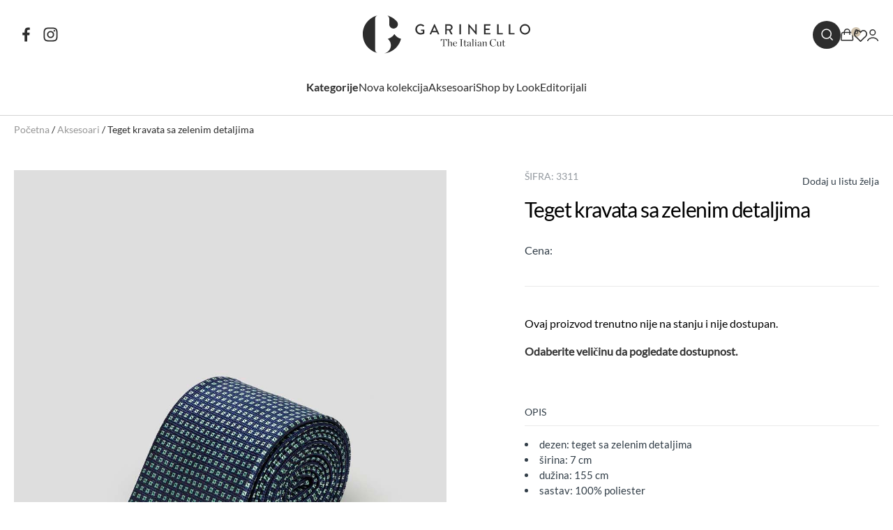

--- FILE ---
content_type: text/html; charset=UTF-8
request_url: https://www.garinello.com/nova-kolekcija/teget-kravata-sa-zelenim-detaljima/
body_size: 42289
content:
<!DOCTYPE html>
<html lang="en">
<head>
    <meta charset="utf-8">
    <meta http-equiv="X-UA-Compatible" content="IE=edge">
    <meta name="viewport" content="width=device-width, initial-scale=1">

    <!-- Chrome, Firefox OS and Opera -->
    <meta name="theme-color" content="#162641">
    <!-- Windows Phone -->
    <meta name="msapplication-navbutton-color" content="#162641">
    <!-- iOS Safari -->
    <meta name="apple-mobile-web-app-status-bar-style" content="#162641">
    <!-- The above 3 meta tags *must* come first in the head; any other head content must come *after* these tags -->
    <title>Teget kravata sa zelenim detaljima - Garinello online prodavnica</title>

    <link rel="icon" href="/wp-content/uploads/2022/11/fav-icon.png" type="image/x-icon">
    <link rel="stylesheet" href="https://www.garinello.com/wp-content/themes/Garinello/css/jquery.fancybox.css?ver=260125034256" async/>


    <link rel="preconnect" href="https://fonts.googleapis.com">
    <link rel="preconnect" href="https://fonts.gstatic.com" crossorigin>
    <link href="https://fonts.googleapis.com/css2?family=Lato:wght@400;700&family=Poppins:wght@400;500;600&display=swap" rel="stylesheet">
        
<!-- Google Tag Manager for WordPress by gtm4wp.com -->
<script data-cfasync="false" data-pagespeed-no-defer>
	var gtm4wp_datalayer_name = "dataLayer";
	var dataLayer = dataLayer || [];
	const gtm4wp_use_sku_instead = false;
	const gtm4wp_currency = 'RSD';
	const gtm4wp_product_per_impression = false;
	const gtm4wp_clear_ecommerce = false;
	const gtm4wp_datalayer_max_timeout = 2000;
</script>
<!-- End Google Tag Manager for WordPress by gtm4wp.com -->
<!-- Search Engine Optimization by Rank Math - https://rankmath.com/ -->
<meta name="description" content="dezen: teget sa zelenim detaljima širina: 7 cm dužina: 155 cm sastav: 100% poliester proizvedeno u Kini, uvoznik Ivatex doo, Ivanjica"/>
<meta name="robots" content="index, follow, max-snippet:-1, max-video-preview:-1, max-image-preview:large"/>
<link rel="canonical" href="https://www.garinello.com/aksesoari/teget-kravata-sa-zelenim-detaljima/" />
<meta property="og:locale" content="sr_RS" />
<meta property="og:type" content="product" />
<meta property="og:title" content="Teget kravata sa zelenim detaljima - Garinello online prodavnica" />
<meta property="og:description" content="dezen: teget sa zelenim detaljima širina: 7 cm dužina: 155 cm sastav: 100% poliester proizvedeno u Kini, uvoznik Ivatex doo, Ivanjica" />
<meta property="og:url" content="https://www.garinello.com/aksesoari/teget-kravata-sa-zelenim-detaljima/" />
<meta property="og:site_name" content="Garinello" />
<meta property="og:updated_time" content="2025-12-01T09:41:20+00:00" />
<meta property="og:image" content="https://www.garinello.com/wp-content/uploads/2022/11/3311-10-1.jpg" />
<meta property="og:image:secure_url" content="https://www.garinello.com/wp-content/uploads/2022/11/3311-10-1.jpg" />
<meta property="og:image:width" content="1000" />
<meta property="og:image:height" content="1500" />
<meta property="og:image:alt" content="Teget kravata sa zelenim detaljima" />
<meta property="og:image:type" content="image/jpeg" />
<meta name="twitter:card" content="summary_large_image" />
<meta name="twitter:title" content="Teget kravata sa zelenim detaljima - Garinello online prodavnica" />
<meta name="twitter:description" content="dezen: teget sa zelenim detaljima širina: 7 cm dužina: 155 cm sastav: 100% poliester proizvedeno u Kini, uvoznik Ivatex doo, Ivanjica" />
<meta name="twitter:image" content="https://www.garinello.com/wp-content/uploads/2022/11/3311-10-1.jpg" />
<meta name="twitter:label1" content="Price" />
<meta name="twitter:data1" content="0&nbsp;RSD" />
<meta name="twitter:label2" content="Availability" />
<meta name="twitter:data2" content="Nema na zalihama" />
<script type="application/ld+json" class="rank-math-schema">{"@context":"https://schema.org","@graph":[{"@type":"Organization","@id":"https://www.garinello.com/#organization","name":"Garinello","url":"https://www.garinello.com","logo":{"@type":"ImageObject","@id":"https://www.garinello.com/#logo","url":"https://thirsty-yalow.162-55-85-125.plesk.page/wp-content/uploads/2022/08/logo.svg","contentUrl":"https://thirsty-yalow.162-55-85-125.plesk.page/wp-content/uploads/2022/08/logo.svg","caption":"Garinello","inLanguage":"sr-RS","width":"215","height":"49"}},{"@type":"WebSite","@id":"https://www.garinello.com/#website","url":"https://www.garinello.com","name":"Garinello","publisher":{"@id":"https://www.garinello.com/#organization"},"inLanguage":"sr-RS"},{"@type":"ImageObject","@id":"https://www.garinello.com/wp-content/uploads/2022/11/3311-10-1.jpg","url":"https://www.garinello.com/wp-content/uploads/2022/11/3311-10-1.jpg","width":"1000","height":"1500","inLanguage":"sr-RS"},{"@type":"BreadcrumbList","@id":"https://www.garinello.com/aksesoari/teget-kravata-sa-zelenim-detaljima/#breadcrumb","itemListElement":[{"@type":"ListItem","position":"1","item":{"@id":"https://www.garinello.com","name":"Po\u010detna"}},{"@type":"ListItem","position":"2","item":{"@id":"https://www.garinello.com/aksesoari/","name":"Aksesoari"}},{"@type":"ListItem","position":"3","item":{"@id":"https://www.garinello.com/aksesoari/teget-kravata-sa-zelenim-detaljima/","name":"Teget kravata sa zelenim detaljima"}}]},{"@type":"ItemPage","@id":"https://www.garinello.com/aksesoari/teget-kravata-sa-zelenim-detaljima/#webpage","url":"https://www.garinello.com/aksesoari/teget-kravata-sa-zelenim-detaljima/","name":"Teget kravata sa zelenim detaljima - Garinello online prodavnica","datePublished":"2022-11-09T13:56:23+00:00","dateModified":"2025-12-01T09:41:20+00:00","isPartOf":{"@id":"https://www.garinello.com/#website"},"primaryImageOfPage":{"@id":"https://www.garinello.com/wp-content/uploads/2022/11/3311-10-1.jpg"},"inLanguage":"sr-RS","breadcrumb":{"@id":"https://www.garinello.com/aksesoari/teget-kravata-sa-zelenim-detaljima/#breadcrumb"}},{"@type":"Product","name":"Teget kravata sa zelenim detaljima - Garinello online prodavnica","description":"dezen: teget sa zelenim detaljima \u0161irina: 7 cm du\u017eina: 155 cm sastav: 100% poliester proizvedeno u Kini, uvoznik Ivatex doo, Ivanjica","category":"Aksesoari","mainEntityOfPage":{"@id":"https://www.garinello.com/aksesoari/teget-kravata-sa-zelenim-detaljima/#webpage"},"image":[{"@type":"ImageObject","url":"https://www.garinello.com/wp-content/uploads/2022/11/3311-10-1.jpg","height":"1500","width":"1000"},{"@type":"ImageObject","url":"https://www.garinello.com/wp-content/uploads/2022/11/3311-10-2.jpg","height":"1500","width":"1000"},{"@type":"ImageObject","url":"https://www.garinello.com/wp-content/uploads/2022/11/3311-10-3.jpg","height":"1500","width":"1000"}],"additionalProperty":[{"@type":"PropertyValue","name":"pa_boja","value":"Teget, Zelena"},{"@type":"PropertyValue","name":"pa_materijal","value":"Poliester"}],"@id":"https://www.garinello.com/aksesoari/teget-kravata-sa-zelenim-detaljima/#richSnippet"}]}</script>
<!-- /Rank Math WordPress SEO plugin -->

<link rel='dns-prefetch' href='//ajax.googleapis.com' />
<link rel='dns-prefetch' href='//cdn.jsdelivr.net' />
<link rel="alternate" title="oEmbed (JSON)" type="application/json+oembed" href="https://www.garinello.com/wp-json/oembed/1.0/embed?url=https%3A%2F%2Fwww.garinello.com%2Faksesoari%2Fteget-kravata-sa-zelenim-detaljima%2F" />
<link rel="alternate" title="oEmbed (XML)" type="text/xml+oembed" href="https://www.garinello.com/wp-json/oembed/1.0/embed?url=https%3A%2F%2Fwww.garinello.com%2Faksesoari%2Fteget-kravata-sa-zelenim-detaljima%2F&#038;format=xml" />
<style id='wp-img-auto-sizes-contain-inline-css' type='text/css'>
img:is([sizes=auto i],[sizes^="auto," i]){contain-intrinsic-size:3000px 1500px}
/*# sourceURL=wp-img-auto-sizes-contain-inline-css */
</style>
<link rel='stylesheet' id='font-awesome-css' href='https://www.garinello.com/wp-content/plugins/advanced-product-labels-for-woocommerce/berocket/assets/css/font-awesome.min.css?ver=6.9' type='text/css' media='all' />
<link rel='stylesheet' id='berocket_products_label_style-css' href='https://www.garinello.com/wp-content/plugins/advanced-product-labels-for-woocommerce/css/frontend.css?ver=3.3.3' type='text/css' media='all' />
<style id='berocket_products_label_style-inline-css' type='text/css'>

        .berocket_better_labels:before,
        .berocket_better_labels:after {
            clear: both;
            content: " ";
            display: block;
        }
        .berocket_better_labels.berocket_better_labels_image {
            position: absolute!important;
            top: 0px!important;
            bottom: 0px!important;
            left: 0px!important;
            right: 0px!important;
            pointer-events: none;
        }
        .berocket_better_labels.berocket_better_labels_image * {
            pointer-events: none;
        }
        .berocket_better_labels.berocket_better_labels_image img,
        .berocket_better_labels.berocket_better_labels_image .fa,
        .berocket_better_labels.berocket_better_labels_image .berocket_color_label,
        .berocket_better_labels.berocket_better_labels_image .berocket_image_background,
        .berocket_better_labels .berocket_better_labels_line .br_alabel,
        .berocket_better_labels .berocket_better_labels_line .br_alabel span {
            pointer-events: all;
        }
        .berocket_better_labels .berocket_color_label,
        .br_alabel .berocket_color_label {
            width: 100%;
            height: 100%;
            display: block;
        }
        .berocket_better_labels .berocket_better_labels_position_left {
            text-align:left;
            float: left;
            clear: left;
        }
        .berocket_better_labels .berocket_better_labels_position_center {
            text-align:center;
        }
        .berocket_better_labels .berocket_better_labels_position_right {
            text-align:right;
            float: right;
            clear: right;
        }
        .berocket_better_labels.berocket_better_labels_label {
            clear: both
        }
        .berocket_better_labels .berocket_better_labels_line {
            line-height: 1px;
        }
        .berocket_better_labels.berocket_better_labels_label .berocket_better_labels_line {
            clear: none;
        }
        .berocket_better_labels .berocket_better_labels_position_left .berocket_better_labels_line {
            clear: left;
        }
        .berocket_better_labels .berocket_better_labels_position_right .berocket_better_labels_line {
            clear: right;
        }
        .berocket_better_labels .berocket_better_labels_line .br_alabel {
            display: inline-block;
            position: relative;
            top: 0!important;
            left: 0!important;
            right: 0!important;
            line-height: 1px;
        }.berocket_better_labels .berocket_better_labels_position {
                display: flex;
                flex-direction: column;
            }
            .berocket_better_labels .berocket_better_labels_position.berocket_better_labels_position_left {
                align-items: start;
            }
            .berocket_better_labels .berocket_better_labels_position.berocket_better_labels_position_right {
                align-items: end;
            }
            .rtl .berocket_better_labels .berocket_better_labels_position.berocket_better_labels_position_left {
                align-items: end;
            }
            .rtl .berocket_better_labels .berocket_better_labels_position.berocket_better_labels_position_right {
                align-items: start;
            }
            .berocket_better_labels .berocket_better_labels_position.berocket_better_labels_position_center {
                align-items: center;
            }
            .berocket_better_labels .berocket_better_labels_position .berocket_better_labels_inline {
                display: flex;
                align-items: start;
            }
/*# sourceURL=berocket_products_label_style-inline-css */
</style>
<link rel='stylesheet' id='berocket_aapf_widget-style-css' href='https://www.garinello.com/wp-content/plugins/woocommerce-ajax-filters/assets/frontend/css/fullmain.min.css?ver=3.1.9.4' type='text/css' media='all' />
<link rel='stylesheet' id='sbi_styles-css' href='https://www.garinello.com/wp-content/plugins/instagram-feed/css/sbi-styles.min.css?ver=6.10.0' type='text/css' media='all' />
<style id='wp-emoji-styles-inline-css' type='text/css'>

	img.wp-smiley, img.emoji {
		display: inline !important;
		border: none !important;
		box-shadow: none !important;
		height: 1em !important;
		width: 1em !important;
		margin: 0 0.07em !important;
		vertical-align: -0.1em !important;
		background: none !important;
		padding: 0 !important;
	}
/*# sourceURL=wp-emoji-styles-inline-css */
</style>
<style id='wp-block-library-inline-css' type='text/css'>
:root{--wp-block-synced-color:#7a00df;--wp-block-synced-color--rgb:122,0,223;--wp-bound-block-color:var(--wp-block-synced-color);--wp-editor-canvas-background:#ddd;--wp-admin-theme-color:#007cba;--wp-admin-theme-color--rgb:0,124,186;--wp-admin-theme-color-darker-10:#006ba1;--wp-admin-theme-color-darker-10--rgb:0,107,160.5;--wp-admin-theme-color-darker-20:#005a87;--wp-admin-theme-color-darker-20--rgb:0,90,135;--wp-admin-border-width-focus:2px}@media (min-resolution:192dpi){:root{--wp-admin-border-width-focus:1.5px}}.wp-element-button{cursor:pointer}:root .has-very-light-gray-background-color{background-color:#eee}:root .has-very-dark-gray-background-color{background-color:#313131}:root .has-very-light-gray-color{color:#eee}:root .has-very-dark-gray-color{color:#313131}:root .has-vivid-green-cyan-to-vivid-cyan-blue-gradient-background{background:linear-gradient(135deg,#00d084,#0693e3)}:root .has-purple-crush-gradient-background{background:linear-gradient(135deg,#34e2e4,#4721fb 50%,#ab1dfe)}:root .has-hazy-dawn-gradient-background{background:linear-gradient(135deg,#faaca8,#dad0ec)}:root .has-subdued-olive-gradient-background{background:linear-gradient(135deg,#fafae1,#67a671)}:root .has-atomic-cream-gradient-background{background:linear-gradient(135deg,#fdd79a,#004a59)}:root .has-nightshade-gradient-background{background:linear-gradient(135deg,#330968,#31cdcf)}:root .has-midnight-gradient-background{background:linear-gradient(135deg,#020381,#2874fc)}:root{--wp--preset--font-size--normal:16px;--wp--preset--font-size--huge:42px}.has-regular-font-size{font-size:1em}.has-larger-font-size{font-size:2.625em}.has-normal-font-size{font-size:var(--wp--preset--font-size--normal)}.has-huge-font-size{font-size:var(--wp--preset--font-size--huge)}.has-text-align-center{text-align:center}.has-text-align-left{text-align:left}.has-text-align-right{text-align:right}.has-fit-text{white-space:nowrap!important}#end-resizable-editor-section{display:none}.aligncenter{clear:both}.items-justified-left{justify-content:flex-start}.items-justified-center{justify-content:center}.items-justified-right{justify-content:flex-end}.items-justified-space-between{justify-content:space-between}.screen-reader-text{border:0;clip-path:inset(50%);height:1px;margin:-1px;overflow:hidden;padding:0;position:absolute;width:1px;word-wrap:normal!important}.screen-reader-text:focus{background-color:#ddd;clip-path:none;color:#444;display:block;font-size:1em;height:auto;left:5px;line-height:normal;padding:15px 23px 14px;text-decoration:none;top:5px;width:auto;z-index:100000}html :where(.has-border-color){border-style:solid}html :where([style*=border-top-color]){border-top-style:solid}html :where([style*=border-right-color]){border-right-style:solid}html :where([style*=border-bottom-color]){border-bottom-style:solid}html :where([style*=border-left-color]){border-left-style:solid}html :where([style*=border-width]){border-style:solid}html :where([style*=border-top-width]){border-top-style:solid}html :where([style*=border-right-width]){border-right-style:solid}html :where([style*=border-bottom-width]){border-bottom-style:solid}html :where([style*=border-left-width]){border-left-style:solid}html :where(img[class*=wp-image-]){height:auto;max-width:100%}:where(figure){margin:0 0 1em}html :where(.is-position-sticky){--wp-admin--admin-bar--position-offset:var(--wp-admin--admin-bar--height,0px)}@media screen and (max-width:600px){html :where(.is-position-sticky){--wp-admin--admin-bar--position-offset:0px}}

/*# sourceURL=wp-block-library-inline-css */
</style><style id='wp-block-gallery-inline-css' type='text/css'>
.blocks-gallery-grid:not(.has-nested-images),.wp-block-gallery:not(.has-nested-images){display:flex;flex-wrap:wrap;list-style-type:none;margin:0;padding:0}.blocks-gallery-grid:not(.has-nested-images) .blocks-gallery-image,.blocks-gallery-grid:not(.has-nested-images) .blocks-gallery-item,.wp-block-gallery:not(.has-nested-images) .blocks-gallery-image,.wp-block-gallery:not(.has-nested-images) .blocks-gallery-item{display:flex;flex-direction:column;flex-grow:1;justify-content:center;margin:0 1em 1em 0;position:relative;width:calc(50% - 1em)}.blocks-gallery-grid:not(.has-nested-images) .blocks-gallery-image:nth-of-type(2n),.blocks-gallery-grid:not(.has-nested-images) .blocks-gallery-item:nth-of-type(2n),.wp-block-gallery:not(.has-nested-images) .blocks-gallery-image:nth-of-type(2n),.wp-block-gallery:not(.has-nested-images) .blocks-gallery-item:nth-of-type(2n){margin-right:0}.blocks-gallery-grid:not(.has-nested-images) .blocks-gallery-image figure,.blocks-gallery-grid:not(.has-nested-images) .blocks-gallery-item figure,.wp-block-gallery:not(.has-nested-images) .blocks-gallery-image figure,.wp-block-gallery:not(.has-nested-images) .blocks-gallery-item figure{align-items:flex-end;display:flex;height:100%;justify-content:flex-start;margin:0}.blocks-gallery-grid:not(.has-nested-images) .blocks-gallery-image img,.blocks-gallery-grid:not(.has-nested-images) .blocks-gallery-item img,.wp-block-gallery:not(.has-nested-images) .blocks-gallery-image img,.wp-block-gallery:not(.has-nested-images) .blocks-gallery-item img{display:block;height:auto;max-width:100%;width:auto}.blocks-gallery-grid:not(.has-nested-images) .blocks-gallery-image figcaption,.blocks-gallery-grid:not(.has-nested-images) .blocks-gallery-item figcaption,.wp-block-gallery:not(.has-nested-images) .blocks-gallery-image figcaption,.wp-block-gallery:not(.has-nested-images) .blocks-gallery-item figcaption{background:linear-gradient(0deg,#000000b3,#0000004d 70%,#0000);bottom:0;box-sizing:border-box;color:#fff;font-size:.8em;margin:0;max-height:100%;overflow:auto;padding:3em .77em .7em;position:absolute;text-align:center;width:100%;z-index:2}.blocks-gallery-grid:not(.has-nested-images) .blocks-gallery-image figcaption img,.blocks-gallery-grid:not(.has-nested-images) .blocks-gallery-item figcaption img,.wp-block-gallery:not(.has-nested-images) .blocks-gallery-image figcaption img,.wp-block-gallery:not(.has-nested-images) .blocks-gallery-item figcaption img{display:inline}.blocks-gallery-grid:not(.has-nested-images) figcaption,.wp-block-gallery:not(.has-nested-images) figcaption{flex-grow:1}.blocks-gallery-grid:not(.has-nested-images).is-cropped .blocks-gallery-image a,.blocks-gallery-grid:not(.has-nested-images).is-cropped .blocks-gallery-image img,.blocks-gallery-grid:not(.has-nested-images).is-cropped .blocks-gallery-item a,.blocks-gallery-grid:not(.has-nested-images).is-cropped .blocks-gallery-item img,.wp-block-gallery:not(.has-nested-images).is-cropped .blocks-gallery-image a,.wp-block-gallery:not(.has-nested-images).is-cropped .blocks-gallery-image img,.wp-block-gallery:not(.has-nested-images).is-cropped .blocks-gallery-item a,.wp-block-gallery:not(.has-nested-images).is-cropped .blocks-gallery-item img{flex:1;height:100%;object-fit:cover;width:100%}.blocks-gallery-grid:not(.has-nested-images).columns-1 .blocks-gallery-image,.blocks-gallery-grid:not(.has-nested-images).columns-1 .blocks-gallery-item,.wp-block-gallery:not(.has-nested-images).columns-1 .blocks-gallery-image,.wp-block-gallery:not(.has-nested-images).columns-1 .blocks-gallery-item{margin-right:0;width:100%}@media (min-width:600px){.blocks-gallery-grid:not(.has-nested-images).columns-3 .blocks-gallery-image,.blocks-gallery-grid:not(.has-nested-images).columns-3 .blocks-gallery-item,.wp-block-gallery:not(.has-nested-images).columns-3 .blocks-gallery-image,.wp-block-gallery:not(.has-nested-images).columns-3 .blocks-gallery-item{margin-right:1em;width:calc(33.33333% - .66667em)}.blocks-gallery-grid:not(.has-nested-images).columns-4 .blocks-gallery-image,.blocks-gallery-grid:not(.has-nested-images).columns-4 .blocks-gallery-item,.wp-block-gallery:not(.has-nested-images).columns-4 .blocks-gallery-image,.wp-block-gallery:not(.has-nested-images).columns-4 .blocks-gallery-item{margin-right:1em;width:calc(25% - .75em)}.blocks-gallery-grid:not(.has-nested-images).columns-5 .blocks-gallery-image,.blocks-gallery-grid:not(.has-nested-images).columns-5 .blocks-gallery-item,.wp-block-gallery:not(.has-nested-images).columns-5 .blocks-gallery-image,.wp-block-gallery:not(.has-nested-images).columns-5 .blocks-gallery-item{margin-right:1em;width:calc(20% - .8em)}.blocks-gallery-grid:not(.has-nested-images).columns-6 .blocks-gallery-image,.blocks-gallery-grid:not(.has-nested-images).columns-6 .blocks-gallery-item,.wp-block-gallery:not(.has-nested-images).columns-6 .blocks-gallery-image,.wp-block-gallery:not(.has-nested-images).columns-6 .blocks-gallery-item{margin-right:1em;width:calc(16.66667% - .83333em)}.blocks-gallery-grid:not(.has-nested-images).columns-7 .blocks-gallery-image,.blocks-gallery-grid:not(.has-nested-images).columns-7 .blocks-gallery-item,.wp-block-gallery:not(.has-nested-images).columns-7 .blocks-gallery-image,.wp-block-gallery:not(.has-nested-images).columns-7 .blocks-gallery-item{margin-right:1em;width:calc(14.28571% - .85714em)}.blocks-gallery-grid:not(.has-nested-images).columns-8 .blocks-gallery-image,.blocks-gallery-grid:not(.has-nested-images).columns-8 .blocks-gallery-item,.wp-block-gallery:not(.has-nested-images).columns-8 .blocks-gallery-image,.wp-block-gallery:not(.has-nested-images).columns-8 .blocks-gallery-item{margin-right:1em;width:calc(12.5% - .875em)}.blocks-gallery-grid:not(.has-nested-images).columns-1 .blocks-gallery-image:nth-of-type(1n),.blocks-gallery-grid:not(.has-nested-images).columns-1 .blocks-gallery-item:nth-of-type(1n),.blocks-gallery-grid:not(.has-nested-images).columns-2 .blocks-gallery-image:nth-of-type(2n),.blocks-gallery-grid:not(.has-nested-images).columns-2 .blocks-gallery-item:nth-of-type(2n),.blocks-gallery-grid:not(.has-nested-images).columns-3 .blocks-gallery-image:nth-of-type(3n),.blocks-gallery-grid:not(.has-nested-images).columns-3 .blocks-gallery-item:nth-of-type(3n),.blocks-gallery-grid:not(.has-nested-images).columns-4 .blocks-gallery-image:nth-of-type(4n),.blocks-gallery-grid:not(.has-nested-images).columns-4 .blocks-gallery-item:nth-of-type(4n),.blocks-gallery-grid:not(.has-nested-images).columns-5 .blocks-gallery-image:nth-of-type(5n),.blocks-gallery-grid:not(.has-nested-images).columns-5 .blocks-gallery-item:nth-of-type(5n),.blocks-gallery-grid:not(.has-nested-images).columns-6 .blocks-gallery-image:nth-of-type(6n),.blocks-gallery-grid:not(.has-nested-images).columns-6 .blocks-gallery-item:nth-of-type(6n),.blocks-gallery-grid:not(.has-nested-images).columns-7 .blocks-gallery-image:nth-of-type(7n),.blocks-gallery-grid:not(.has-nested-images).columns-7 .blocks-gallery-item:nth-of-type(7n),.blocks-gallery-grid:not(.has-nested-images).columns-8 .blocks-gallery-image:nth-of-type(8n),.blocks-gallery-grid:not(.has-nested-images).columns-8 .blocks-gallery-item:nth-of-type(8n),.wp-block-gallery:not(.has-nested-images).columns-1 .blocks-gallery-image:nth-of-type(1n),.wp-block-gallery:not(.has-nested-images).columns-1 .blocks-gallery-item:nth-of-type(1n),.wp-block-gallery:not(.has-nested-images).columns-2 .blocks-gallery-image:nth-of-type(2n),.wp-block-gallery:not(.has-nested-images).columns-2 .blocks-gallery-item:nth-of-type(2n),.wp-block-gallery:not(.has-nested-images).columns-3 .blocks-gallery-image:nth-of-type(3n),.wp-block-gallery:not(.has-nested-images).columns-3 .blocks-gallery-item:nth-of-type(3n),.wp-block-gallery:not(.has-nested-images).columns-4 .blocks-gallery-image:nth-of-type(4n),.wp-block-gallery:not(.has-nested-images).columns-4 .blocks-gallery-item:nth-of-type(4n),.wp-block-gallery:not(.has-nested-images).columns-5 .blocks-gallery-image:nth-of-type(5n),.wp-block-gallery:not(.has-nested-images).columns-5 .blocks-gallery-item:nth-of-type(5n),.wp-block-gallery:not(.has-nested-images).columns-6 .blocks-gallery-image:nth-of-type(6n),.wp-block-gallery:not(.has-nested-images).columns-6 .blocks-gallery-item:nth-of-type(6n),.wp-block-gallery:not(.has-nested-images).columns-7 .blocks-gallery-image:nth-of-type(7n),.wp-block-gallery:not(.has-nested-images).columns-7 .blocks-gallery-item:nth-of-type(7n),.wp-block-gallery:not(.has-nested-images).columns-8 .blocks-gallery-image:nth-of-type(8n),.wp-block-gallery:not(.has-nested-images).columns-8 .blocks-gallery-item:nth-of-type(8n){margin-right:0}}.blocks-gallery-grid:not(.has-nested-images) .blocks-gallery-image:last-child,.blocks-gallery-grid:not(.has-nested-images) .blocks-gallery-item:last-child,.wp-block-gallery:not(.has-nested-images) .blocks-gallery-image:last-child,.wp-block-gallery:not(.has-nested-images) .blocks-gallery-item:last-child{margin-right:0}.blocks-gallery-grid:not(.has-nested-images).alignleft,.blocks-gallery-grid:not(.has-nested-images).alignright,.wp-block-gallery:not(.has-nested-images).alignleft,.wp-block-gallery:not(.has-nested-images).alignright{max-width:420px;width:100%}.blocks-gallery-grid:not(.has-nested-images).aligncenter .blocks-gallery-item figure,.wp-block-gallery:not(.has-nested-images).aligncenter .blocks-gallery-item figure{justify-content:center}.wp-block-gallery:not(.is-cropped) .blocks-gallery-item{align-self:flex-start}figure.wp-block-gallery.has-nested-images{align-items:normal}.wp-block-gallery.has-nested-images figure.wp-block-image:not(#individual-image){margin:0;width:calc(50% - var(--wp--style--unstable-gallery-gap, 16px)/2)}.wp-block-gallery.has-nested-images figure.wp-block-image{box-sizing:border-box;display:flex;flex-direction:column;flex-grow:1;justify-content:center;max-width:100%;position:relative}.wp-block-gallery.has-nested-images figure.wp-block-image>a,.wp-block-gallery.has-nested-images figure.wp-block-image>div{flex-direction:column;flex-grow:1;margin:0}.wp-block-gallery.has-nested-images figure.wp-block-image img{display:block;height:auto;max-width:100%!important;width:auto}.wp-block-gallery.has-nested-images figure.wp-block-image figcaption,.wp-block-gallery.has-nested-images figure.wp-block-image:has(figcaption):before{bottom:0;left:0;max-height:100%;position:absolute;right:0}.wp-block-gallery.has-nested-images figure.wp-block-image:has(figcaption):before{backdrop-filter:blur(3px);content:"";height:100%;-webkit-mask-image:linear-gradient(0deg,#000 20%,#0000);mask-image:linear-gradient(0deg,#000 20%,#0000);max-height:40%;pointer-events:none}.wp-block-gallery.has-nested-images figure.wp-block-image figcaption{box-sizing:border-box;color:#fff;font-size:13px;margin:0;overflow:auto;padding:1em;text-align:center;text-shadow:0 0 1.5px #000}.wp-block-gallery.has-nested-images figure.wp-block-image figcaption::-webkit-scrollbar{height:12px;width:12px}.wp-block-gallery.has-nested-images figure.wp-block-image figcaption::-webkit-scrollbar-track{background-color:initial}.wp-block-gallery.has-nested-images figure.wp-block-image figcaption::-webkit-scrollbar-thumb{background-clip:padding-box;background-color:initial;border:3px solid #0000;border-radius:8px}.wp-block-gallery.has-nested-images figure.wp-block-image figcaption:focus-within::-webkit-scrollbar-thumb,.wp-block-gallery.has-nested-images figure.wp-block-image figcaption:focus::-webkit-scrollbar-thumb,.wp-block-gallery.has-nested-images figure.wp-block-image figcaption:hover::-webkit-scrollbar-thumb{background-color:#fffc}.wp-block-gallery.has-nested-images figure.wp-block-image figcaption{scrollbar-color:#0000 #0000;scrollbar-gutter:stable both-edges;scrollbar-width:thin}.wp-block-gallery.has-nested-images figure.wp-block-image figcaption:focus,.wp-block-gallery.has-nested-images figure.wp-block-image figcaption:focus-within,.wp-block-gallery.has-nested-images figure.wp-block-image figcaption:hover{scrollbar-color:#fffc #0000}.wp-block-gallery.has-nested-images figure.wp-block-image figcaption{will-change:transform}@media (hover:none){.wp-block-gallery.has-nested-images figure.wp-block-image figcaption{scrollbar-color:#fffc #0000}}.wp-block-gallery.has-nested-images figure.wp-block-image figcaption{background:linear-gradient(0deg,#0006,#0000)}.wp-block-gallery.has-nested-images figure.wp-block-image figcaption img{display:inline}.wp-block-gallery.has-nested-images figure.wp-block-image figcaption a{color:inherit}.wp-block-gallery.has-nested-images figure.wp-block-image.has-custom-border img{box-sizing:border-box}.wp-block-gallery.has-nested-images figure.wp-block-image.has-custom-border>a,.wp-block-gallery.has-nested-images figure.wp-block-image.has-custom-border>div,.wp-block-gallery.has-nested-images figure.wp-block-image.is-style-rounded>a,.wp-block-gallery.has-nested-images figure.wp-block-image.is-style-rounded>div{flex:1 1 auto}.wp-block-gallery.has-nested-images figure.wp-block-image.has-custom-border figcaption,.wp-block-gallery.has-nested-images figure.wp-block-image.is-style-rounded figcaption{background:none;color:inherit;flex:initial;margin:0;padding:10px 10px 9px;position:relative;text-shadow:none}.wp-block-gallery.has-nested-images figure.wp-block-image.has-custom-border:before,.wp-block-gallery.has-nested-images figure.wp-block-image.is-style-rounded:before{content:none}.wp-block-gallery.has-nested-images figcaption{flex-basis:100%;flex-grow:1;text-align:center}.wp-block-gallery.has-nested-images:not(.is-cropped) figure.wp-block-image:not(#individual-image){margin-bottom:auto;margin-top:0}.wp-block-gallery.has-nested-images.is-cropped figure.wp-block-image:not(#individual-image){align-self:inherit}.wp-block-gallery.has-nested-images.is-cropped figure.wp-block-image:not(#individual-image)>a,.wp-block-gallery.has-nested-images.is-cropped figure.wp-block-image:not(#individual-image)>div:not(.components-drop-zone){display:flex}.wp-block-gallery.has-nested-images.is-cropped figure.wp-block-image:not(#individual-image) a,.wp-block-gallery.has-nested-images.is-cropped figure.wp-block-image:not(#individual-image) img{flex:1 0 0%;height:100%;object-fit:cover;width:100%}.wp-block-gallery.has-nested-images.columns-1 figure.wp-block-image:not(#individual-image){width:100%}@media (min-width:600px){.wp-block-gallery.has-nested-images.columns-3 figure.wp-block-image:not(#individual-image){width:calc(33.33333% - var(--wp--style--unstable-gallery-gap, 16px)*.66667)}.wp-block-gallery.has-nested-images.columns-4 figure.wp-block-image:not(#individual-image){width:calc(25% - var(--wp--style--unstable-gallery-gap, 16px)*.75)}.wp-block-gallery.has-nested-images.columns-5 figure.wp-block-image:not(#individual-image){width:calc(20% - var(--wp--style--unstable-gallery-gap, 16px)*.8)}.wp-block-gallery.has-nested-images.columns-6 figure.wp-block-image:not(#individual-image){width:calc(16.66667% - var(--wp--style--unstable-gallery-gap, 16px)*.83333)}.wp-block-gallery.has-nested-images.columns-7 figure.wp-block-image:not(#individual-image){width:calc(14.28571% - var(--wp--style--unstable-gallery-gap, 16px)*.85714)}.wp-block-gallery.has-nested-images.columns-8 figure.wp-block-image:not(#individual-image){width:calc(12.5% - var(--wp--style--unstable-gallery-gap, 16px)*.875)}.wp-block-gallery.has-nested-images.columns-default figure.wp-block-image:not(#individual-image){width:calc(33.33% - var(--wp--style--unstable-gallery-gap, 16px)*.66667)}.wp-block-gallery.has-nested-images.columns-default figure.wp-block-image:not(#individual-image):first-child:nth-last-child(2),.wp-block-gallery.has-nested-images.columns-default figure.wp-block-image:not(#individual-image):first-child:nth-last-child(2)~figure.wp-block-image:not(#individual-image){width:calc(50% - var(--wp--style--unstable-gallery-gap, 16px)*.5)}.wp-block-gallery.has-nested-images.columns-default figure.wp-block-image:not(#individual-image):first-child:last-child{width:100%}}.wp-block-gallery.has-nested-images.alignleft,.wp-block-gallery.has-nested-images.alignright{max-width:420px;width:100%}.wp-block-gallery.has-nested-images.aligncenter{justify-content:center}
/*# sourceURL=https://www.garinello.com/wp-includes/blocks/gallery/style.min.css */
</style>
<style id='wp-block-image-inline-css' type='text/css'>
.wp-block-image>a,.wp-block-image>figure>a{display:inline-block}.wp-block-image img{box-sizing:border-box;height:auto;max-width:100%;vertical-align:bottom}@media not (prefers-reduced-motion){.wp-block-image img.hide{visibility:hidden}.wp-block-image img.show{animation:show-content-image .4s}}.wp-block-image[style*=border-radius] img,.wp-block-image[style*=border-radius]>a{border-radius:inherit}.wp-block-image.has-custom-border img{box-sizing:border-box}.wp-block-image.aligncenter{text-align:center}.wp-block-image.alignfull>a,.wp-block-image.alignwide>a{width:100%}.wp-block-image.alignfull img,.wp-block-image.alignwide img{height:auto;width:100%}.wp-block-image .aligncenter,.wp-block-image .alignleft,.wp-block-image .alignright,.wp-block-image.aligncenter,.wp-block-image.alignleft,.wp-block-image.alignright{display:table}.wp-block-image .aligncenter>figcaption,.wp-block-image .alignleft>figcaption,.wp-block-image .alignright>figcaption,.wp-block-image.aligncenter>figcaption,.wp-block-image.alignleft>figcaption,.wp-block-image.alignright>figcaption{caption-side:bottom;display:table-caption}.wp-block-image .alignleft{float:left;margin:.5em 1em .5em 0}.wp-block-image .alignright{float:right;margin:.5em 0 .5em 1em}.wp-block-image .aligncenter{margin-left:auto;margin-right:auto}.wp-block-image :where(figcaption){margin-bottom:1em;margin-top:.5em}.wp-block-image.is-style-circle-mask img{border-radius:9999px}@supports ((-webkit-mask-image:none) or (mask-image:none)) or (-webkit-mask-image:none){.wp-block-image.is-style-circle-mask img{border-radius:0;-webkit-mask-image:url('data:image/svg+xml;utf8,<svg viewBox="0 0 100 100" xmlns="http://www.w3.org/2000/svg"><circle cx="50" cy="50" r="50"/></svg>');mask-image:url('data:image/svg+xml;utf8,<svg viewBox="0 0 100 100" xmlns="http://www.w3.org/2000/svg"><circle cx="50" cy="50" r="50"/></svg>');mask-mode:alpha;-webkit-mask-position:center;mask-position:center;-webkit-mask-repeat:no-repeat;mask-repeat:no-repeat;-webkit-mask-size:contain;mask-size:contain}}:root :where(.wp-block-image.is-style-rounded img,.wp-block-image .is-style-rounded img){border-radius:9999px}.wp-block-image figure{margin:0}.wp-lightbox-container{display:flex;flex-direction:column;position:relative}.wp-lightbox-container img{cursor:zoom-in}.wp-lightbox-container img:hover+button{opacity:1}.wp-lightbox-container button{align-items:center;backdrop-filter:blur(16px) saturate(180%);background-color:#5a5a5a40;border:none;border-radius:4px;cursor:zoom-in;display:flex;height:20px;justify-content:center;opacity:0;padding:0;position:absolute;right:16px;text-align:center;top:16px;width:20px;z-index:100}@media not (prefers-reduced-motion){.wp-lightbox-container button{transition:opacity .2s ease}}.wp-lightbox-container button:focus-visible{outline:3px auto #5a5a5a40;outline:3px auto -webkit-focus-ring-color;outline-offset:3px}.wp-lightbox-container button:hover{cursor:pointer;opacity:1}.wp-lightbox-container button:focus{opacity:1}.wp-lightbox-container button:focus,.wp-lightbox-container button:hover,.wp-lightbox-container button:not(:hover):not(:active):not(.has-background){background-color:#5a5a5a40;border:none}.wp-lightbox-overlay{box-sizing:border-box;cursor:zoom-out;height:100vh;left:0;overflow:hidden;position:fixed;top:0;visibility:hidden;width:100%;z-index:100000}.wp-lightbox-overlay .close-button{align-items:center;cursor:pointer;display:flex;justify-content:center;min-height:40px;min-width:40px;padding:0;position:absolute;right:calc(env(safe-area-inset-right) + 16px);top:calc(env(safe-area-inset-top) + 16px);z-index:5000000}.wp-lightbox-overlay .close-button:focus,.wp-lightbox-overlay .close-button:hover,.wp-lightbox-overlay .close-button:not(:hover):not(:active):not(.has-background){background:none;border:none}.wp-lightbox-overlay .lightbox-image-container{height:var(--wp--lightbox-container-height);left:50%;overflow:hidden;position:absolute;top:50%;transform:translate(-50%,-50%);transform-origin:top left;width:var(--wp--lightbox-container-width);z-index:9999999999}.wp-lightbox-overlay .wp-block-image{align-items:center;box-sizing:border-box;display:flex;height:100%;justify-content:center;margin:0;position:relative;transform-origin:0 0;width:100%;z-index:3000000}.wp-lightbox-overlay .wp-block-image img{height:var(--wp--lightbox-image-height);min-height:var(--wp--lightbox-image-height);min-width:var(--wp--lightbox-image-width);width:var(--wp--lightbox-image-width)}.wp-lightbox-overlay .wp-block-image figcaption{display:none}.wp-lightbox-overlay button{background:none;border:none}.wp-lightbox-overlay .scrim{background-color:#fff;height:100%;opacity:.9;position:absolute;width:100%;z-index:2000000}.wp-lightbox-overlay.active{visibility:visible}@media not (prefers-reduced-motion){.wp-lightbox-overlay.active{animation:turn-on-visibility .25s both}.wp-lightbox-overlay.active img{animation:turn-on-visibility .35s both}.wp-lightbox-overlay.show-closing-animation:not(.active){animation:turn-off-visibility .35s both}.wp-lightbox-overlay.show-closing-animation:not(.active) img{animation:turn-off-visibility .25s both}.wp-lightbox-overlay.zoom.active{animation:none;opacity:1;visibility:visible}.wp-lightbox-overlay.zoom.active .lightbox-image-container{animation:lightbox-zoom-in .4s}.wp-lightbox-overlay.zoom.active .lightbox-image-container img{animation:none}.wp-lightbox-overlay.zoom.active .scrim{animation:turn-on-visibility .4s forwards}.wp-lightbox-overlay.zoom.show-closing-animation:not(.active){animation:none}.wp-lightbox-overlay.zoom.show-closing-animation:not(.active) .lightbox-image-container{animation:lightbox-zoom-out .4s}.wp-lightbox-overlay.zoom.show-closing-animation:not(.active) .lightbox-image-container img{animation:none}.wp-lightbox-overlay.zoom.show-closing-animation:not(.active) .scrim{animation:turn-off-visibility .4s forwards}}@keyframes show-content-image{0%{visibility:hidden}99%{visibility:hidden}to{visibility:visible}}@keyframes turn-on-visibility{0%{opacity:0}to{opacity:1}}@keyframes turn-off-visibility{0%{opacity:1;visibility:visible}99%{opacity:0;visibility:visible}to{opacity:0;visibility:hidden}}@keyframes lightbox-zoom-in{0%{transform:translate(calc((-100vw + var(--wp--lightbox-scrollbar-width))/2 + var(--wp--lightbox-initial-left-position)),calc(-50vh + var(--wp--lightbox-initial-top-position))) scale(var(--wp--lightbox-scale))}to{transform:translate(-50%,-50%) scale(1)}}@keyframes lightbox-zoom-out{0%{transform:translate(-50%,-50%) scale(1);visibility:visible}99%{visibility:visible}to{transform:translate(calc((-100vw + var(--wp--lightbox-scrollbar-width))/2 + var(--wp--lightbox-initial-left-position)),calc(-50vh + var(--wp--lightbox-initial-top-position))) scale(var(--wp--lightbox-scale));visibility:hidden}}
/*# sourceURL=https://www.garinello.com/wp-includes/blocks/image/style.min.css */
</style>
<style id='wp-block-paragraph-inline-css' type='text/css'>
.is-small-text{font-size:.875em}.is-regular-text{font-size:1em}.is-large-text{font-size:2.25em}.is-larger-text{font-size:3em}.has-drop-cap:not(:focus):first-letter{float:left;font-size:8.4em;font-style:normal;font-weight:100;line-height:.68;margin:.05em .1em 0 0;text-transform:uppercase}body.rtl .has-drop-cap:not(:focus):first-letter{float:none;margin-left:.1em}p.has-drop-cap.has-background{overflow:hidden}:root :where(p.has-background){padding:1.25em 2.375em}:where(p.has-text-color:not(.has-link-color)) a{color:inherit}p.has-text-align-left[style*="writing-mode:vertical-lr"],p.has-text-align-right[style*="writing-mode:vertical-rl"]{rotate:180deg}
/*# sourceURL=https://www.garinello.com/wp-includes/blocks/paragraph/style.min.css */
</style>
<link rel='stylesheet' id='wc-blocks-style-css' href='https://www.garinello.com/wp-content/plugins/woocommerce/assets/client/blocks/wc-blocks.css?ver=wc-10.1.2' type='text/css' media='all' />
<style id='global-styles-inline-css' type='text/css'>
:root{--wp--preset--aspect-ratio--square: 1;--wp--preset--aspect-ratio--4-3: 4/3;--wp--preset--aspect-ratio--3-4: 3/4;--wp--preset--aspect-ratio--3-2: 3/2;--wp--preset--aspect-ratio--2-3: 2/3;--wp--preset--aspect-ratio--16-9: 16/9;--wp--preset--aspect-ratio--9-16: 9/16;--wp--preset--color--black: #000000;--wp--preset--color--cyan-bluish-gray: #abb8c3;--wp--preset--color--white: #ffffff;--wp--preset--color--pale-pink: #f78da7;--wp--preset--color--vivid-red: #cf2e2e;--wp--preset--color--luminous-vivid-orange: #ff6900;--wp--preset--color--luminous-vivid-amber: #fcb900;--wp--preset--color--light-green-cyan: #7bdcb5;--wp--preset--color--vivid-green-cyan: #00d084;--wp--preset--color--pale-cyan-blue: #8ed1fc;--wp--preset--color--vivid-cyan-blue: #0693e3;--wp--preset--color--vivid-purple: #9b51e0;--wp--preset--gradient--vivid-cyan-blue-to-vivid-purple: linear-gradient(135deg,rgb(6,147,227) 0%,rgb(155,81,224) 100%);--wp--preset--gradient--light-green-cyan-to-vivid-green-cyan: linear-gradient(135deg,rgb(122,220,180) 0%,rgb(0,208,130) 100%);--wp--preset--gradient--luminous-vivid-amber-to-luminous-vivid-orange: linear-gradient(135deg,rgb(252,185,0) 0%,rgb(255,105,0) 100%);--wp--preset--gradient--luminous-vivid-orange-to-vivid-red: linear-gradient(135deg,rgb(255,105,0) 0%,rgb(207,46,46) 100%);--wp--preset--gradient--very-light-gray-to-cyan-bluish-gray: linear-gradient(135deg,rgb(238,238,238) 0%,rgb(169,184,195) 100%);--wp--preset--gradient--cool-to-warm-spectrum: linear-gradient(135deg,rgb(74,234,220) 0%,rgb(151,120,209) 20%,rgb(207,42,186) 40%,rgb(238,44,130) 60%,rgb(251,105,98) 80%,rgb(254,248,76) 100%);--wp--preset--gradient--blush-light-purple: linear-gradient(135deg,rgb(255,206,236) 0%,rgb(152,150,240) 100%);--wp--preset--gradient--blush-bordeaux: linear-gradient(135deg,rgb(254,205,165) 0%,rgb(254,45,45) 50%,rgb(107,0,62) 100%);--wp--preset--gradient--luminous-dusk: linear-gradient(135deg,rgb(255,203,112) 0%,rgb(199,81,192) 50%,rgb(65,88,208) 100%);--wp--preset--gradient--pale-ocean: linear-gradient(135deg,rgb(255,245,203) 0%,rgb(182,227,212) 50%,rgb(51,167,181) 100%);--wp--preset--gradient--electric-grass: linear-gradient(135deg,rgb(202,248,128) 0%,rgb(113,206,126) 100%);--wp--preset--gradient--midnight: linear-gradient(135deg,rgb(2,3,129) 0%,rgb(40,116,252) 100%);--wp--preset--font-size--small: 13px;--wp--preset--font-size--medium: 20px;--wp--preset--font-size--large: 36px;--wp--preset--font-size--x-large: 42px;--wp--preset--spacing--20: 0.44rem;--wp--preset--spacing--30: 0.67rem;--wp--preset--spacing--40: 1rem;--wp--preset--spacing--50: 1.5rem;--wp--preset--spacing--60: 2.25rem;--wp--preset--spacing--70: 3.38rem;--wp--preset--spacing--80: 5.06rem;--wp--preset--shadow--natural: 6px 6px 9px rgba(0, 0, 0, 0.2);--wp--preset--shadow--deep: 12px 12px 50px rgba(0, 0, 0, 0.4);--wp--preset--shadow--sharp: 6px 6px 0px rgba(0, 0, 0, 0.2);--wp--preset--shadow--outlined: 6px 6px 0px -3px rgb(255, 255, 255), 6px 6px rgb(0, 0, 0);--wp--preset--shadow--crisp: 6px 6px 0px rgb(0, 0, 0);}:where(.is-layout-flex){gap: 0.5em;}:where(.is-layout-grid){gap: 0.5em;}body .is-layout-flex{display: flex;}.is-layout-flex{flex-wrap: wrap;align-items: center;}.is-layout-flex > :is(*, div){margin: 0;}body .is-layout-grid{display: grid;}.is-layout-grid > :is(*, div){margin: 0;}:where(.wp-block-columns.is-layout-flex){gap: 2em;}:where(.wp-block-columns.is-layout-grid){gap: 2em;}:where(.wp-block-post-template.is-layout-flex){gap: 1.25em;}:where(.wp-block-post-template.is-layout-grid){gap: 1.25em;}.has-black-color{color: var(--wp--preset--color--black) !important;}.has-cyan-bluish-gray-color{color: var(--wp--preset--color--cyan-bluish-gray) !important;}.has-white-color{color: var(--wp--preset--color--white) !important;}.has-pale-pink-color{color: var(--wp--preset--color--pale-pink) !important;}.has-vivid-red-color{color: var(--wp--preset--color--vivid-red) !important;}.has-luminous-vivid-orange-color{color: var(--wp--preset--color--luminous-vivid-orange) !important;}.has-luminous-vivid-amber-color{color: var(--wp--preset--color--luminous-vivid-amber) !important;}.has-light-green-cyan-color{color: var(--wp--preset--color--light-green-cyan) !important;}.has-vivid-green-cyan-color{color: var(--wp--preset--color--vivid-green-cyan) !important;}.has-pale-cyan-blue-color{color: var(--wp--preset--color--pale-cyan-blue) !important;}.has-vivid-cyan-blue-color{color: var(--wp--preset--color--vivid-cyan-blue) !important;}.has-vivid-purple-color{color: var(--wp--preset--color--vivid-purple) !important;}.has-black-background-color{background-color: var(--wp--preset--color--black) !important;}.has-cyan-bluish-gray-background-color{background-color: var(--wp--preset--color--cyan-bluish-gray) !important;}.has-white-background-color{background-color: var(--wp--preset--color--white) !important;}.has-pale-pink-background-color{background-color: var(--wp--preset--color--pale-pink) !important;}.has-vivid-red-background-color{background-color: var(--wp--preset--color--vivid-red) !important;}.has-luminous-vivid-orange-background-color{background-color: var(--wp--preset--color--luminous-vivid-orange) !important;}.has-luminous-vivid-amber-background-color{background-color: var(--wp--preset--color--luminous-vivid-amber) !important;}.has-light-green-cyan-background-color{background-color: var(--wp--preset--color--light-green-cyan) !important;}.has-vivid-green-cyan-background-color{background-color: var(--wp--preset--color--vivid-green-cyan) !important;}.has-pale-cyan-blue-background-color{background-color: var(--wp--preset--color--pale-cyan-blue) !important;}.has-vivid-cyan-blue-background-color{background-color: var(--wp--preset--color--vivid-cyan-blue) !important;}.has-vivid-purple-background-color{background-color: var(--wp--preset--color--vivid-purple) !important;}.has-black-border-color{border-color: var(--wp--preset--color--black) !important;}.has-cyan-bluish-gray-border-color{border-color: var(--wp--preset--color--cyan-bluish-gray) !important;}.has-white-border-color{border-color: var(--wp--preset--color--white) !important;}.has-pale-pink-border-color{border-color: var(--wp--preset--color--pale-pink) !important;}.has-vivid-red-border-color{border-color: var(--wp--preset--color--vivid-red) !important;}.has-luminous-vivid-orange-border-color{border-color: var(--wp--preset--color--luminous-vivid-orange) !important;}.has-luminous-vivid-amber-border-color{border-color: var(--wp--preset--color--luminous-vivid-amber) !important;}.has-light-green-cyan-border-color{border-color: var(--wp--preset--color--light-green-cyan) !important;}.has-vivid-green-cyan-border-color{border-color: var(--wp--preset--color--vivid-green-cyan) !important;}.has-pale-cyan-blue-border-color{border-color: var(--wp--preset--color--pale-cyan-blue) !important;}.has-vivid-cyan-blue-border-color{border-color: var(--wp--preset--color--vivid-cyan-blue) !important;}.has-vivid-purple-border-color{border-color: var(--wp--preset--color--vivid-purple) !important;}.has-vivid-cyan-blue-to-vivid-purple-gradient-background{background: var(--wp--preset--gradient--vivid-cyan-blue-to-vivid-purple) !important;}.has-light-green-cyan-to-vivid-green-cyan-gradient-background{background: var(--wp--preset--gradient--light-green-cyan-to-vivid-green-cyan) !important;}.has-luminous-vivid-amber-to-luminous-vivid-orange-gradient-background{background: var(--wp--preset--gradient--luminous-vivid-amber-to-luminous-vivid-orange) !important;}.has-luminous-vivid-orange-to-vivid-red-gradient-background{background: var(--wp--preset--gradient--luminous-vivid-orange-to-vivid-red) !important;}.has-very-light-gray-to-cyan-bluish-gray-gradient-background{background: var(--wp--preset--gradient--very-light-gray-to-cyan-bluish-gray) !important;}.has-cool-to-warm-spectrum-gradient-background{background: var(--wp--preset--gradient--cool-to-warm-spectrum) !important;}.has-blush-light-purple-gradient-background{background: var(--wp--preset--gradient--blush-light-purple) !important;}.has-blush-bordeaux-gradient-background{background: var(--wp--preset--gradient--blush-bordeaux) !important;}.has-luminous-dusk-gradient-background{background: var(--wp--preset--gradient--luminous-dusk) !important;}.has-pale-ocean-gradient-background{background: var(--wp--preset--gradient--pale-ocean) !important;}.has-electric-grass-gradient-background{background: var(--wp--preset--gradient--electric-grass) !important;}.has-midnight-gradient-background{background: var(--wp--preset--gradient--midnight) !important;}.has-small-font-size{font-size: var(--wp--preset--font-size--small) !important;}.has-medium-font-size{font-size: var(--wp--preset--font-size--medium) !important;}.has-large-font-size{font-size: var(--wp--preset--font-size--large) !important;}.has-x-large-font-size{font-size: var(--wp--preset--font-size--x-large) !important;}
/*# sourceURL=global-styles-inline-css */
</style>
<style id='core-block-supports-inline-css' type='text/css'>
.wp-block-gallery.wp-block-gallery-1{--wp--style--unstable-gallery-gap:var( --wp--style--gallery-gap-default, var( --gallery-block--gutter-size, var( --wp--style--block-gap, 0.5em ) ) );gap:var( --wp--style--gallery-gap-default, var( --gallery-block--gutter-size, var( --wp--style--block-gap, 0.5em ) ) );}
/*# sourceURL=core-block-supports-inline-css */
</style>

<style id='classic-theme-styles-inline-css' type='text/css'>
/*! This file is auto-generated */
.wp-block-button__link{color:#fff;background-color:#32373c;border-radius:9999px;box-shadow:none;text-decoration:none;padding:calc(.667em + 2px) calc(1.333em + 2px);font-size:1.125em}.wp-block-file__button{background:#32373c;color:#fff;text-decoration:none}
/*# sourceURL=/wp-includes/css/classic-themes.min.css */
</style>
<link rel='stylesheet' id='menu-image-css' href='https://www.garinello.com/wp-content/plugins/menu-image/includes/css/menu-image.css?ver=3.13' type='text/css' media='all' />
<link rel='stylesheet' id='dashicons-css' href='https://www.garinello.com/wp-includes/css/dashicons.min.css?ver=6.9' type='text/css' media='all' />
<link rel='stylesheet' id='custom-css-css' href='https://www.garinello.com/wp-content/plugins/woocommerce-city-express-delivery//includes/css/custom-city-express.css?ver=6.9' type='text/css' media='all' />
<style id='woocommerce-inline-inline-css' type='text/css'>
.woocommerce form .form-row .required { visibility: visible; }
/*# sourceURL=woocommerce-inline-inline-css */
</style>
<link rel='stylesheet' id='aws-style-css' href='https://www.garinello.com/wp-content/plugins/advanced-woo-search/assets/css/common.min.css?ver=3.49' type='text/css' media='all' />
<link rel='stylesheet' id='woo-variation-swatches-css' href='https://www.garinello.com/wp-content/plugins/woo-variation-swatches/assets/css/frontend.min.css?ver=1762955852' type='text/css' media='all' />
<style id='woo-variation-swatches-inline-css' type='text/css'>
:root {
--wvs-tick:url("data:image/svg+xml;utf8,%3Csvg filter='drop-shadow(0px 0px 2px rgb(0 0 0 / .8))' xmlns='http://www.w3.org/2000/svg'  viewBox='0 0 30 30'%3E%3Cpath fill='none' stroke='%23ffffff' stroke-linecap='round' stroke-linejoin='round' stroke-width='4' d='M4 16L11 23 27 7'/%3E%3C/svg%3E");

--wvs-cross:url("data:image/svg+xml;utf8,%3Csvg filter='drop-shadow(0px 0px 5px rgb(255 255 255 / .6))' xmlns='http://www.w3.org/2000/svg' width='72px' height='72px' viewBox='0 0 24 24'%3E%3Cpath fill='none' stroke='%23ff0000' stroke-linecap='round' stroke-width='0.6' d='M5 5L19 19M19 5L5 19'/%3E%3C/svg%3E");
--wvs-position:flex-start;
--wvs-single-product-large-item-width:40px;
--wvs-single-product-large-item-height:40px;
--wvs-single-product-large-item-font-size:16px;
--wvs-single-product-item-width:50px;
--wvs-single-product-item-height:50px;
--wvs-single-product-item-font-size:16px;
--wvs-archive-product-item-width:35px;
--wvs-archive-product-item-height:35px;
--wvs-archive-product-item-font-size:16px;
--wvs-tooltip-background-color:#333333;
--wvs-tooltip-text-color:#FFFFFF;
--wvs-item-box-shadow:0 0 0 1px #a8a8a8;
--wvs-item-background-color:#FFFFFF;
--wvs-item-text-color:#000000;
--wvs-hover-item-box-shadow:0 0 0 3px #000000;
--wvs-hover-item-background-color:#FFFFFF;
--wvs-hover-item-text-color:#000000;
--wvs-selected-item-box-shadow:0 0 0 2px #000000;
--wvs-selected-item-background-color:#FFFFFF;
--wvs-selected-item-text-color:#000000}
/*# sourceURL=woo-variation-swatches-inline-css */
</style>
<link rel='stylesheet' id='brands-styles-css' href='https://www.garinello.com/wp-content/plugins/woocommerce/assets/css/brands.css?ver=10.1.2' type='text/css' media='all' />
<link rel='preload' as='font' type='font/woff2' crossorigin='anonymous' id='tinvwl-webfont-font-css' href='https://www.garinello.com/wp-content/plugins/ti-woocommerce-wishlist/assets/fonts/tinvwl-webfont.woff2?ver=xu2uyi'  media='all' />
<link rel='stylesheet' id='tinvwl-webfont-css' href='https://www.garinello.com/wp-content/plugins/ti-woocommerce-wishlist/assets/css/webfont.min.css?ver=2.11.1' type='text/css' media='all' />
<link rel='stylesheet' id='tinvwl-css' href='https://www.garinello.com/wp-content/plugins/ti-woocommerce-wishlist/assets/css/public.min.css?ver=2.11.1' type='text/css' media='all' />
<link rel='stylesheet' id='theme-style-css' href='https://www.garinello.com/wp-content/themes/Garinello/style.css' type='text/css' media='all' />
<link rel='stylesheet' id='garinello-css' href='https://www.garinello.com/wp-content/themes/Garinello/css/garinello.css' type='text/css' media='all' />
<link rel='stylesheet' id='splide-css' href='https://cdn.jsdelivr.net/npm/@splidejs/splide@4.1.4/dist/css/splide.min.css?ver=4.1.4' type='text/css' media='all' />
<link rel='stylesheet' id='fancybox-css' href='https://www.garinello.com/wp-content/themes/Garinello/css/jquery.fancybox.css' type='text/css' media='all' />
<link rel='stylesheet' id='flexible-shipping-free-shipping-css' href='https://www.garinello.com/wp-content/plugins/flexible-shipping/assets/dist/css/free-shipping.css?ver=6.4.5.2' type='text/css' media='all' />
<link rel='stylesheet' id='woo_discount_pro_style-css' href='https://www.garinello.com/wp-content/plugins/woo-discount-rules-pro/Assets/Css/awdr_style.css?ver=2.5.2' type='text/css' media='all' />
<link rel='stylesheet' id='lightcase-css' href='https://www.garinello.com/wp-content/plugins/gift-wrapper-for-woocommerce/assets/css/lightcase.min.css?ver=4.3' type='text/css' media='all' />
<link rel='stylesheet' id='gtw-frontend-css' href='https://www.garinello.com/wp-content/plugins/gift-wrapper-for-woocommerce/assets/css/frontend.css?ver=4.3' type='text/css' media='all' />
<script type="text/javascript" src="https://ajax.googleapis.com/ajax/libs/jquery/3.3.1/jquery.min.js?ver=3.3.1" id="jquery-js"></script>
<script type="text/javascript" id="wc-single-product-js-extra">
/* <![CDATA[ */
var wc_single_product_params = {"i18n_required_rating_text":"Ocenite","i18n_rating_options":["1 od 5 zvezdica","2 od 5 zvezdica","3 od 5 zvezdica","4 od 5 zvezdica","5 od 5 zvezdica"],"i18n_product_gallery_trigger_text":"Pogledajte galeriju slika preko celog ekrana","review_rating_required":"yes","flexslider":{"rtl":false,"animation":"slide","smoothHeight":true,"directionNav":false,"controlNav":"thumbnails","slideshow":false,"animationSpeed":500,"animationLoop":false,"allowOneSlide":false},"zoom_enabled":"","zoom_options":[],"photoswipe_enabled":"","photoswipe_options":{"shareEl":false,"closeOnScroll":false,"history":false,"hideAnimationDuration":0,"showAnimationDuration":0},"flexslider_enabled":""};
//# sourceURL=wc-single-product-js-extra
/* ]]> */
</script>
<script type="text/javascript" src="https://www.garinello.com/wp-content/plugins/woocommerce/assets/js/frontend/single-product.min.js?ver=10.1.2" id="wc-single-product-js" defer="defer" data-wp-strategy="defer"></script>
<script type="text/javascript" src="https://www.garinello.com/wp-content/plugins/woocommerce/assets/js/jquery-blockui/jquery.blockUI.min.js?ver=2.7.0-wc.10.1.2" id="jquery-blockui-js" data-wp-strategy="defer"></script>
<script type="text/javascript" src="https://www.garinello.com/wp-content/plugins/woocommerce/assets/js/js-cookie/js.cookie.min.js?ver=2.1.4-wc.10.1.2" id="js-cookie-js" data-wp-strategy="defer"></script>
<script type="text/javascript" id="woocommerce-js-extra">
/* <![CDATA[ */
var woocommerce_params = {"ajax_url":"/wp-admin/admin-ajax.php","wc_ajax_url":"/?wc-ajax=%%endpoint%%","i18n_password_show":"Prika\u017ei lozinku","i18n_password_hide":"Sakrij lozinku"};
//# sourceURL=woocommerce-js-extra
/* ]]> */
</script>
<script type="text/javascript" src="https://www.garinello.com/wp-content/plugins/woocommerce/assets/js/frontend/woocommerce.min.js?ver=10.1.2" id="woocommerce-js" defer="defer" data-wp-strategy="defer"></script>
<link rel="https://api.w.org/" href="https://www.garinello.com/wp-json/" /><link rel="alternate" title="JSON" type="application/json" href="https://www.garinello.com/wp-json/wp/v2/product/2517" /><link rel="EditURI" type="application/rsd+xml" title="RSD" href="https://www.garinello.com/xmlrpc.php?rsd" />
<meta name="generator" content="WordPress 6.9" />
<link rel='shortlink' href='https://www.garinello.com/?p=2517' />
<style>.product .images {position: relative;}</style><style></style><style>
                .lmp_load_more_button.br_lmp_button_settings .lmp_button:hover {
                    background-color: #2d2d2d!important;
                    color: #ffffff!important;
                }
                .lmp_load_more_button.br_lmp_prev_settings .lmp_button:hover {
                    background-color: #9999ff!important;
                    color: #ffffff!important;
                }li.product.lazy, .berocket_lgv_additional_data.lazy{opacity:0;}</style><style></style>
<!-- Google Tag Manager for WordPress by gtm4wp.com -->
<!-- GTM Container placement set to off -->
<script data-cfasync="false" data-pagespeed-no-defer type="text/javascript">
	var dataLayer_content = {"pagePostType":"product","pagePostType2":"single-product","customerTotalOrders":0,"customerTotalOrderValue":0,"customerFirstName":"","customerLastName":"","customerBillingFirstName":"","customerBillingLastName":"","customerBillingCompany":"","customerBillingAddress1":"","customerBillingAddress2":"","customerBillingCity":"","customerBillingState":"","customerBillingPostcode":"","customerBillingCountry":"","customerBillingEmail":"","customerBillingEmailHash":"","customerBillingPhone":"","customerShippingFirstName":"","customerShippingLastName":"","customerShippingCompany":"","customerShippingAddress1":"","customerShippingAddress2":"","customerShippingCity":"","customerShippingState":"","customerShippingPostcode":"","customerShippingCountry":"","cartContent":{"totals":{"applied_coupons":[],"discount_total":0,"subtotal":0,"total":0},"items":[]},"productRatingCounts":[],"productAverageRating":0,"productReviewCount":0,"productType":"variable","productIsVariable":1};
	dataLayer.push( dataLayer_content );
</script>
<script data-cfasync="false" data-pagespeed-no-defer type="text/javascript">
	console.warn && console.warn("[GTM4WP] Google Tag Manager container code placement set to OFF !!!");
	console.warn && console.warn("[GTM4WP] Data layer codes are active but GTM container must be loaded using custom coding !!!");
</script>
<!-- End Google Tag Manager for WordPress by gtm4wp.com -->	<noscript><style>.woocommerce-product-gallery{ opacity: 1 !important; }</style></noscript>
	
    <!-- Google Tag Manager -->
    <script>
        (function(w,d,s,l,i){w[l]=w[l]||[];w[l].push({'gtm.start':
                new Date().getTime(),event:'gtm.js'});var f=d.getElementsByTagName(s)[0],
            j=d.createElement(s),dl=l!='dataLayer'?'&l='+l:'';j.async=true;j.src=
            'https://www.googletagmanager.com/gtm.js?id='+i+dl;f.parentNode.insertBefore(j,f);
        })(window,document,'script','dataLayer','GTM-PH493V2');
    </script>
    <!-- End Google Tag Manager -->

<link rel='stylesheet' id='berocket_lmp_style-css' href='https://www.garinello.com/wp-content/plugins/load-more-products-for-woocommerce/css/load_products.css?ver=1.2.3.4' type='text/css' media='all' />
<link rel='stylesheet' id='fluent-form-styles-css' href='https://www.garinello.com/wp-content/plugins/fluentform/assets/css/fluent-forms-public.css?ver=6.1.11' type='text/css' media='all' />
<link rel='stylesheet' id='fluentform-public-default-css' href='https://www.garinello.com/wp-content/plugins/fluentform/assets/css/fluentform-public-default.css?ver=6.1.11' type='text/css' media='all' />
</head>

<body class="wp-singular product-template-default single single-product postid-2517 wp-custom-logo wp-theme-Garinello theme-Garinello woocommerce woocommerce-page woocommerce-no-js woo-variation-swatches wvs-behavior-hide wvs-theme-garinello tinvwl-theme-style aksesoari black-friday kravate nova-kolekcija snizenje">
<!-- Google Tag Manager (noscript) -->
<noscript>
    <iframe src="https://www.googletagmanager.com/ns.html?id=GTM-PH493V2" height="0" width="0" style="display:none;visibility:hidden"></iframe>
</noscript>
<!-- End Google Tag Manager (noscript) -->
<header id="site-header">
    <div class="container">
        <ul class="header-socials">
            <li>
                <a href="https://www.facebook.com/garinello/" target="_blank">
                    <svg xmlns="http://www.w3.org/2000/svg" width="35" height="35" viewBox="0 0 35 35" fill="none">
                        <circle cx="17.5" cy="17.5" r="17.5" fill="white"/>
                        <path d="M20.8147 10.82H22.6947V7.64003C21.7844 7.54538 20.8698 7.49865 19.9547 7.50003C17.2347 7.50003 15.3747 9.16003 15.3747 12.2V14.82H12.3047V18.38H15.3747V27.5H19.0547V18.38H22.1147L22.5747 14.82H19.0547V12.55C19.0547 11.5 19.3347 10.82 20.8147 10.82Z" fill="#2D2D2D"/>
                    </svg>
                </a>
            </li>
            <li>
                <a href="https://www.instagram.com/garinello/" target="_blank">
                    <svg xmlns="http://www.w3.org/2000/svg" width="35" height="35" viewBox="0 0 35 35" fill="none">
                        <circle cx="17.5" cy="17.5" r="17.5" fill="white"/>
                        <path d="M22.84 10.96C22.6027 10.96 22.3707 11.0304 22.1733 11.1622C21.976 11.2941 21.8222 11.4815 21.7313 11.7008C21.6405 11.9201 21.6168 12.1613 21.6631 12.3941C21.7094 12.6269 21.8236 12.8407 21.9915 13.0085C22.1593 13.1764 22.3731 13.2906 22.6059 13.3369C22.8387 13.3832 23.0799 13.3595 23.2992 13.2687C23.5185 13.1778 23.7059 13.024 23.8378 12.8267C23.9696 12.6293 24.04 12.3973 24.04 12.16C24.04 11.8417 23.9136 11.5365 23.6885 11.3115C23.4635 11.0864 23.1583 10.96 22.84 10.96V10.96ZM27.44 13.38C27.4206 12.5503 27.2652 11.7294 26.98 10.95C26.7257 10.2831 26.33 9.67928 25.82 9.18C25.3248 8.66743 24.7196 8.27418 24.05 8.03C23.2727 7.73616 22.4508 7.57721 21.62 7.56C20.56 7.5 20.22 7.5 17.5 7.5C14.78 7.5 14.44 7.5 13.38 7.56C12.5492 7.57721 11.7273 7.73616 10.95 8.03C10.2817 8.27665 9.67693 8.66956 9.18 9.18C8.66743 9.67518 8.27418 10.2804 8.03 10.95C7.73616 11.7273 7.57721 12.5492 7.56 13.38C7.5 14.44 7.5 14.78 7.5 17.5C7.5 20.22 7.5 20.56 7.56 21.62C7.57721 22.4508 7.73616 23.2727 8.03 24.05C8.27418 24.7196 8.66743 25.3248 9.18 25.82C9.67693 26.3304 10.2817 26.7234 10.95 26.97C11.7273 27.2638 12.5492 27.4228 13.38 27.44C14.44 27.5 14.78 27.5 17.5 27.5C20.22 27.5 20.56 27.5 21.62 27.44C22.4508 27.4228 23.2727 27.2638 24.05 26.97C24.7196 26.7258 25.3248 26.3326 25.82 25.82C26.3322 25.3226 26.7283 24.7182 26.98 24.05C27.2652 23.2706 27.4206 22.4497 27.44 21.62C27.44 20.56 27.5 20.22 27.5 17.5C27.5 14.78 27.5 14.44 27.44 13.38V13.38ZM25.64 21.5C25.6327 22.1348 25.5178 22.7637 25.3 23.36C25.1403 23.7952 24.8839 24.1884 24.55 24.51C24.2256 24.8405 23.8332 25.0964 23.4 25.26C22.8037 25.4778 22.1748 25.5927 21.54 25.6C20.54 25.65 20.17 25.66 17.54 25.66C14.91 25.66 14.54 25.66 13.54 25.6C12.8809 25.6123 12.2246 25.5109 11.6 25.3C11.1858 25.1281 10.8114 24.8728 10.5 24.55C10.1681 24.2287 9.91484 23.8352 9.76 23.4C9.51586 22.7952 9.38044 22.1519 9.36 21.5C9.36 20.5 9.3 20.13 9.3 17.5C9.3 14.87 9.3 14.5 9.36 13.5C9.36448 12.8511 9.48295 12.2079 9.71 11.6C9.88605 11.1779 10.1563 10.8017 10.5 10.5C10.8038 10.1562 11.1793 9.8831 11.6 9.7C12.2096 9.48004 12.852 9.36508 13.5 9.36C14.5 9.36 14.87 9.3 17.5 9.3C20.13 9.3 20.5 9.3 21.5 9.36C22.1348 9.36728 22.7637 9.48225 23.36 9.7C23.8144 9.86865 24.2223 10.1428 24.55 10.5C24.8777 10.8072 25.1338 11.1827 25.3 11.6C25.5223 12.2089 25.6373 12.8518 25.64 13.5C25.69 14.5 25.7 14.87 25.7 17.5C25.7 20.13 25.69 20.5 25.64 21.5ZM17.5 12.37C16.4858 12.372 15.495 12.6745 14.6527 13.2394C13.8103 13.8043 13.1544 14.6062 12.7676 15.5438C12.3809 16.4813 12.2807 17.5125 12.4798 18.5069C12.6789 19.5014 13.1682 20.4145 13.8861 21.131C14.6039 21.8474 15.518 22.335 16.5129 22.5321C17.5077 22.7293 18.5387 22.6271 19.4755 22.2385C20.4123 21.85 21.2129 21.1924 21.7761 20.349C22.3394 19.5056 22.64 18.5142 22.64 17.5C22.6413 16.8251 22.5092 16.1566 22.2512 15.533C21.9933 14.9093 21.6146 14.3428 21.1369 13.8661C20.6592 13.3893 20.0919 13.0117 19.4678 12.7549C18.8436 12.4982 18.1749 12.3674 17.5 12.37V12.37ZM17.5 20.83C16.8414 20.83 16.1976 20.6347 15.65 20.2688C15.1023 19.9029 14.6755 19.3828 14.4235 18.7743C14.1714 18.1659 14.1055 17.4963 14.234 16.8503C14.3625 16.2044 14.6796 15.611 15.1453 15.1453C15.611 14.6796 16.2044 14.3625 16.8503 14.234C17.4963 14.1055 18.1659 14.1714 18.7743 14.4235C19.3828 14.6755 19.9029 15.1023 20.2688 15.65C20.6347 16.1976 20.83 16.8414 20.83 17.5C20.83 17.9373 20.7439 18.3703 20.5765 18.7743C20.4092 19.1784 20.1639 19.5454 19.8547 19.8547C19.5454 20.1639 19.1784 20.4092 18.7743 20.5765C18.3703 20.7439 17.9373 20.83 17.5 20.83V20.83Z" fill="#2D2D2D"/>
                    </svg>
                </a>
            </li>
        </ul>

        <a href="/" class="site-logo">
            <svg xmlns="http://www.w3.org/2000/svg" width="240" height="55" viewBox="0 0 240 55" fill="none">
                <path d="M147.61 44.008C147.047 44.008 146.786 43.7063 146.786 42.8093V38.2063H148.834V37.7741H146.786V35.3809L145.574 35.8987V37.7293L144.203 38.0595V38.2022H145.574V42.6748C145.574 43.8857 146.006 44.5217 147.12 44.5217C147.916 44.5217 148.577 44.0324 149.067 43.1355L148.907 43.0213C148.487 43.6981 148.026 44.0039 147.61 44.0039V44.008Z" fill="#2D2D2D"/>
                <path d="M138.859 34.4876C140.23 34.5325 140.532 34.9076 140.532 35.5273V43.1433C140.532 43.7793 140.23 44.1381 138.859 44.183V44.3705H143.564V44.183C142.193 44.1381 141.891 43.7793 141.891 43.1433V35.5273C141.891 34.9076 142.193 34.5325 143.564 34.4876V34.3164H138.859V34.4876Z" fill="#2D2D2D"/>
                <path d="M111.797 34.3125L111.711 37.2969L111.899 37.3092C112.735 35.4908 113.702 34.5979 114.755 34.5979H115.46V43.1353C115.46 43.7713 114.999 44.1301 113.714 44.175V44.3625H118.565V44.175C117.28 44.1301 116.819 43.7713 116.819 43.1353V34.5979H117.525C118.622 34.5979 119.573 35.609 120.385 37.3092L120.573 37.2969L120.487 34.3125H111.797Z" fill="#2D2D2D"/>
                <path d="M127.646 43.6168V39.6213C127.646 38.3248 126.969 37.6724 125.9 37.6724C124.916 37.6724 124.096 38.2473 123.431 39.344V34.0234L121.008 34.0805V34.2518C122.077 34.2803 122.22 34.4678 122.22 34.9856V43.6087C122.22 44.0979 122.003 44.1713 121.167 44.1876V44.3589H124.341V44.1876C123.619 44.1713 123.431 44.102 123.431 43.6087V39.7151C123.835 38.8507 124.455 38.2881 125.161 38.2881C126.116 38.2881 126.43 38.8915 126.43 40.0494V43.6128C126.43 44.102 126.242 44.1754 125.508 44.1917V44.3629H128.699V44.1917C127.846 44.1754 127.646 44.1061 127.646 43.6128V43.6168Z" fill="#2D2D2D"/>
                <path d="M161.07 35.5406C161.07 36.0298 161.388 36.3478 161.866 36.3478C162.343 36.3478 162.661 36.0013 162.661 35.512C162.661 35.0228 162.343 34.6884 161.866 34.6884C161.388 34.6884 161.07 35.0472 161.07 35.5406Z" fill="#2D2D2D"/>
                <path d="M132.953 43.9177C131.395 43.9177 130.627 42.6049 130.627 40.9904V40.9781C130.627 40.8477 130.627 40.705 130.644 40.5745H135.132C135.246 38.9885 134.308 37.6309 132.419 37.6309C130.758 37.6309 129.285 39.1435 129.285 41.1208C129.285 43.0982 130.554 44.4804 132.419 44.4804C133.875 44.4804 134.642 43.6731 135.177 42.7802L135.018 42.6661C134.41 43.4448 133.891 43.9218 132.953 43.9218V43.9177ZM132.317 37.8877C133.516 37.8877 133.904 38.7806 133.773 40.338H130.64C130.77 38.695 131.39 37.8877 132.313 37.8877H132.317Z" fill="#2D2D2D"/>
                <path d="M187.296 44.0936C185.595 44.0936 183.6 42.8664 183.6 39.405C183.6 35.7723 185.26 34.3412 187.019 34.3412C188.52 34.3412 189.618 35.336 190.324 37.2849H190.495V33.9824H190.352L189.744 34.6307C189.067 34.2841 188.231 34.068 187.174 34.068C184.285 34.068 181.992 36.392 181.992 39.462C181.992 42.5321 184.028 44.6114 186.9 44.6114C189.136 44.6114 190.45 43.1396 191.07 41.7248L190.838 41.5943C190.246 42.8786 189.018 44.0895 187.288 44.0895L187.296 44.0936Z" fill="#2D2D2D"/>
                <path d="M198.139 43.6736V37.717L195.858 37.774V37.9453C196.694 37.9575 196.927 38.2185 196.927 38.6506V42.4301C196.523 43.2944 195.931 43.8448 195.225 43.8448C194.271 43.8448 193.957 43.2373 193.957 42.0835V37.7129L191.676 37.77V37.9412C192.512 37.9534 192.745 38.2144 192.745 38.6465V42.5116C192.745 43.8081 193.422 44.4605 194.491 44.4605C195.47 44.4605 196.294 43.8978 196.959 42.8011V44.3585H199.195V44.1995C198.359 44.1832 198.143 44.012 198.143 43.6654L198.139 43.6736Z" fill="#2D2D2D"/>
                <path d="M177.542 43.6163V39.6207C177.542 38.3242 176.864 37.6719 175.795 37.6719C174.812 37.6719 173.963 38.2467 173.298 39.3435V37.7126L171.062 37.7697V37.941C171.899 37.9532 172.115 38.2427 172.115 38.6748V43.6081C172.115 44.0974 171.899 44.1708 171.062 44.1871V44.3583H174.237V44.1871C173.515 44.1708 173.327 44.1014 173.327 43.6081V39.7145C173.731 38.8502 174.351 38.2875 175.057 38.2875C176.012 38.2875 176.326 38.8502 176.326 40.004V43.6081C176.326 44.0974 176.138 44.1708 175.4 44.1871V44.3583H178.59V44.1871C177.737 44.1708 177.537 44.1014 177.537 43.6081L177.542 43.6163Z" fill="#2D2D2D"/>
                <path d="M154.693 43.1392V39.6615C154.693 38.2753 153.84 37.6719 152.339 37.6719C150.952 37.6719 149.842 38.3201 149.842 39.1559C149.842 39.5759 150.103 39.9224 150.564 39.9224C151.054 39.9224 151.331 39.5922 151.331 39.1559C151.331 38.895 151.172 38.6381 150.956 38.4057C151.217 38.104 151.706 37.9287 152.241 37.9287C153.151 37.9287 153.481 38.5036 153.481 39.6289V40.5381C153.265 40.7093 151.547 40.9009 150.45 41.5043C149.842 41.8346 149.613 42.3565 149.613 42.9313C149.613 43.71 150.164 44.4439 151.376 44.4439C152.229 44.4439 152.906 43.9547 153.481 43.3064H153.538C153.583 44.1014 153.84 44.4154 154.579 44.4154C155.04 44.4154 155.374 44.2727 155.864 43.9954L155.807 43.8527C154.942 44.1993 154.697 43.8364 154.697 43.1311L154.693 43.1392ZM153.481 42.968C153.163 43.4165 152.645 43.8894 152.065 43.8894C151.241 43.8894 150.927 43.3716 150.927 42.6785C150.927 41.7245 151.36 41.2923 153.481 40.8194V42.968Z" fill="#2D2D2D"/>
                <path d="M202.758 44.008C202.195 44.008 201.934 43.7063 201.934 42.8093V38.2063H203.982V37.7741H201.934V35.3809L200.722 35.8987V37.7293L199.352 38.0595V38.2022H200.722V42.6748C200.722 43.8857 201.155 44.5217 202.269 44.5217C203.064 44.5217 203.725 44.0324 204.219 43.1355L204.06 43.0213C203.64 43.6981 203.179 44.0039 202.762 44.0039L202.758 44.008Z" fill="#2D2D2D"/>
                <path d="M169.634 43.1392V39.6615C169.634 38.2753 168.782 37.6719 167.28 37.6719C165.893 37.6719 164.783 38.3201 164.783 39.1559C164.783 39.5759 165.044 39.9224 165.505 39.9224C165.995 39.9224 166.272 39.5922 166.272 39.1559C166.272 38.895 166.113 38.6381 165.897 38.4057C166.158 38.104 166.648 37.9287 167.182 37.9287C168.092 37.9287 168.423 38.5036 168.423 39.6289V40.5381C168.206 40.7093 166.489 40.9009 165.391 41.5043C164.783 41.8346 164.555 42.3565 164.555 42.9313C164.555 43.71 165.101 44.4439 166.317 44.4439C167.17 44.4439 167.847 43.9547 168.423 43.3064H168.48C168.525 44.1014 168.782 44.4154 169.52 44.4154C169.981 44.4154 170.316 44.2727 170.805 43.9954L170.748 43.8527C169.883 44.1993 169.638 43.8364 169.638 43.1311L169.634 43.1392ZM168.423 42.968C168.104 43.4165 167.586 43.8894 167.007 43.8894C166.183 43.8894 165.864 43.3716 165.864 42.6785C165.864 41.7245 166.297 41.2923 168.418 40.8194V42.968H168.423Z" fill="#2D2D2D"/>
                <path d="M162.557 43.6163V37.7168L160.293 37.7739V37.9451C161.129 37.9573 161.346 38.2468 161.346 38.679V43.6123C161.346 44.1015 161.129 44.1749 160.293 44.1912V44.3624H163.655V44.1912C162.745 44.1749 162.557 44.1056 162.557 43.6123V43.6163Z" fill="#2D2D2D"/>
                <path d="M158.49 43.6167V34.0273L156.066 34.0844V34.2557C157.135 34.2842 157.278 34.4717 157.278 34.9895V43.6126C157.278 44.1018 157.062 44.1752 156.226 44.1915V44.3628H159.547V44.1915C158.694 44.1752 158.494 44.1059 158.494 43.6126L158.49 43.6167Z" fill="#2D2D2D"/>
                <path d="M151.544 27.321H152.858C153.086 27.321 153.254 27.1334 153.254 26.9255V16.7817H153.274L162.32 27.5289H162.862C163.07 27.5289 163.258 27.3617 163.258 27.1538V13.1368C163.258 12.9289 163.07 12.7413 162.862 12.7413H161.528C161.299 12.7413 161.132 12.9289 161.132 13.1368V22.987H161.112L152.066 12.5293H151.544C151.336 12.5293 151.148 12.6965 151.148 12.9044V26.9214C151.148 27.1294 151.336 27.3169 151.544 27.3169V27.321Z" fill="#2D2D2D"/>
                <path d="M87.7603 20.3857H83.9659C83.7374 20.3857 83.5701 20.5528 83.5701 20.7812V21.988C83.5701 22.1959 83.7374 22.3631 83.9659 22.3631H86.0099V24.6952C85.8019 24.7808 84.6146 25.4046 82.8847 25.4046C79.9226 25.4046 77.6541 22.9053 77.6541 20.0106C77.6541 17.1159 79.9266 14.5962 82.8847 14.5962C84.1576 14.5962 85.4469 15.1588 86.4261 16.011C86.6342 16.1985 86.8015 16.2189 86.9687 16.0313C87.2829 15.697 87.593 15.3872 87.9071 15.0528C88.0744 14.8857 88.054 14.637 87.8867 14.4698C86.471 13.263 84.8227 12.5332 82.8235 12.5332C78.6741 12.5332 75.3203 15.8846 75.3203 20.0514C75.3203 24.2181 78.6782 27.5287 82.8235 27.5287C85.8467 27.5287 87.9928 26.1548 87.9928 26.1548C88.0744 26.0936 88.1601 25.9264 88.1601 25.8204C88.1601 24.1529 88.1397 22.4446 88.1397 20.7812C88.1397 20.5732 87.9724 20.3857 87.7643 20.3857H87.7603Z" fill="#2D2D2D"/>
                <path d="M174.154 27.3207H182.489C182.718 27.3207 182.885 27.1332 182.885 26.9252V25.7796C182.885 25.5716 182.718 25.3841 182.489 25.3841H175.904V20.9074H181.469C181.677 20.9074 181.865 20.7403 181.865 20.512V19.3459C181.865 19.138 181.677 18.9504 181.469 18.9504H175.904V14.7021H182.489C182.718 14.7021 182.885 14.5146 182.885 14.3066V13.1406C182.885 12.9327 182.718 12.7451 182.489 12.7451H174.154C173.925 12.7451 173.758 12.9327 173.758 13.1406V26.9293C173.758 27.1372 173.925 27.3248 174.154 27.3248V27.3207Z" fill="#2D2D2D"/>
                <path d="M192.896 27.3199H200.317C200.546 27.3199 200.713 27.1324 200.713 26.9244V25.7788C200.713 25.5708 200.546 25.3833 200.317 25.3833H194.666V13.1357C194.666 12.9278 194.479 12.7402 194.271 12.7402H192.896C192.667 12.7402 192.5 12.9278 192.5 13.1357V26.9244C192.5 27.1324 192.667 27.3199 192.896 27.3199Z" fill="#2D2D2D"/>
                <path d="M232.498 12.5332C228.329 12.5332 225.016 15.8846 225.016 20.0514C225.016 24.2181 228.329 27.5287 232.498 27.5287C236.668 27.5287 240.001 24.2181 240.001 20.0514C240.001 15.8846 236.668 12.5332 232.498 12.5332ZM232.498 25.4453C229.54 25.4453 227.101 23.0276 227.101 20.0514C227.101 17.0751 229.54 14.6166 232.498 14.6166C235.456 14.6166 237.917 17.0955 237.917 20.0514C237.917 23.0072 235.477 25.4453 232.498 25.4453Z" fill="#2D2D2D"/>
                <path d="M217.18 25.3833H211.534V13.1357C211.534 12.9278 211.346 12.7402 211.138 12.7402H209.763C209.534 12.7402 209.367 12.9278 209.367 13.1357V26.9244C209.367 27.1324 209.534 27.3199 209.763 27.3199H217.184C217.413 27.3199 217.58 27.1324 217.58 26.9244V25.7788C217.58 25.5708 217.413 25.3833 217.184 25.3833H217.18Z" fill="#2D2D2D"/>
                <path d="M103.249 12.7615C103.187 12.6351 103 12.5332 102.894 12.5332H102.685C102.579 12.5332 102.392 12.6392 102.331 12.7615L95.9331 26.7786C95.8066 27.0476 95.9739 27.3208 96.288 27.3208H97.6018C97.8507 27.3208 98.018 27.1536 98.0792 27.0069C98.4953 26.0488 98.936 25.111 99.3521 24.1529H106.17L107.463 27.0069C107.545 27.1944 107.692 27.3208 107.941 27.3208H109.254C109.568 27.3208 109.736 27.0517 109.609 26.7786L103.253 12.7615H103.249ZM100.164 22.3631L102.706 16.6551H102.812L105.374 22.3631H100.164Z" fill="#2D2D2D"/>
                <path d="M124.215 12.7402H118.544C118.316 12.7402 118.148 12.9278 118.148 13.1357V26.9244C118.148 27.1324 118.316 27.3199 118.544 27.3199H119.899C120.107 27.3199 120.295 27.1324 120.295 26.9244V21.612H123.44L126.211 27.1324C126.251 27.2139 126.378 27.3199 126.545 27.3199H128.169C128.524 27.3199 128.671 26.9856 128.524 26.7165L125.668 21.4244C127.483 20.6946 128.752 19.1127 128.752 17.1965C128.752 14.7176 126.708 12.7402 124.207 12.7402H124.215ZM124.048 19.8221H120.339V14.7625H124.048C125.403 14.7625 126.59 15.8877 126.59 17.2413C126.59 18.6806 125.403 19.8262 124.048 19.8262V19.8221Z" fill="#2D2D2D"/>
                <path d="M138.868 12.7404H140.243C140.464 12.7404 140.639 12.9198 140.639 13.1359V26.9246C140.639 27.1448 140.46 27.3201 140.243 27.3201H138.868C138.648 27.3201 138.473 27.1448 138.473 26.9246V13.1359C138.473 12.9158 138.648 12.7404 138.868 12.7404Z" fill="#2D2D2D"/>
                <path d="M17.7113 11.5178V4.79873C17.7113 2.55633 19.1801 0.656411 21.2079 0C9.03314 2.96404 0 13.911 0 26.9618C0 40.0126 8.98826 50.9025 21.11 53.8991C19.1352 53.2142 17.7113 51.3428 17.7113 49.1371V11.5178Z" fill="#2D2D2D"/>
                <path d="M37.8239 3.77131C37.8933 4.10563 37.93 4.45218 37.93 4.80689V12.7735C37.93 15.7457 40.0312 18.2287 42.8301 18.8239C43.2462 18.9136 43.6787 18.9585 44.1194 18.9585C45.4617 18.9585 46.6979 18.5263 47.7138 17.8046C49.2846 16.6834 50.3087 14.8488 50.3087 12.7735C50.3087 11.3751 49.8395 10.0908 49.0562 9.05521C48.8685 8.80243 48.6645 8.56596 48.436 8.3458C48.1055 7.98294 47.7669 7.62823 47.4201 7.28168C43.895 3.78354 39.4314 1.21905 34.4375 0C36.1429 0.554484 37.4526 1.98962 37.8239 3.77131Z" fill="#2D2D2D"/>
                <path d="M45.2745 26.8029C43.5324 29.5468 40.9701 31.7158 37.9305 32.9634C37.2287 33.2529 36.4984 33.4934 35.7477 33.681C36.5719 34.3292 37.3063 35.0835 37.9305 35.9234C39.3871 37.8885 40.252 40.3185 40.252 42.9482C40.252 45.5779 39.3911 48.0119 37.9305 49.973C36.0047 52.566 33.0427 54.3436 29.6562 54.6902C32.5571 54.4986 35.3397 53.8666 37.9305 52.8555C46.2537 49.6061 52.6267 42.4712 54.8177 33.681C50.8192 32.6902 47.4206 30.1787 45.2745 26.7988V26.8029Z" fill="#2D2D2D"/>
            </svg>
        </a>

        <div class="header-shortcuts">
            
<div class="custom-search-wrap">
    <div class="custom-search">
        <svg xmlns="http://www.w3.org/2000/svg" width="40" height="40" viewBox="0 0 40 40" fill="none">
            <circle cx="20" cy="20" r="20" fill="white" fill-opacity="0.48"/>
            <path d="M19.6112 25.2224C23.2625 25.2224 26.2224 22.2625 26.2224 18.6112C26.2224 14.9599 23.2625 12 19.6112 12C15.9599 12 13 14.9599 13 18.6112C13 22.2625 15.9599 25.2224 19.6112 25.2224Z" stroke="white" stroke-width="1.5"/>
            <path d="M28.1107 27.1117L25.2773 24.2783" stroke="white" stroke-width="1.5" stroke-linecap="round"/>
        </svg>
    </div>

    <div class="search-popup" style="display: none;">

        <div id="custom-search-results">
            <div class="search-results">
                <p class="search-results-title">
                    Rezultati pretrage                </p>
                <div class="aws-search-result" id="aws-search-result-1">
                                            <ul>
                                                            <li class="aws_result_item">
                                    <div class="aws_result_link">
                                        <a class="aws_result_link_top" href="https://www.garinello.com/kosulje/regular-slim/no-iron-kosulja-regular-slim-fit-4/">
                                            Crna No iron košulja regular slim fit (709H)                                        </a>
                                        <span class="aws_result_image">
                                                            <img src="https://www.garinello.com/wp-content/uploads/2024/11/24-324x486.jpg">
                                                        </span>
                                        <span class="aws_result_content">
                                                            <span class="aws_result_title">
                                                                Crna No iron košulja regular slim fit (709H)                                                            </span>
                                                        </span>
                                    </div>
                                </li>
                                                                <li class="aws_result_item">
                                    <div class="aws_result_link">
                                        <a class="aws_result_link_top" href="https://www.garinello.com/kosulje/plavo-bela-easy-care-prugasta-kosulja-slim-fit-761i/">
                                            Plavo-bela No iron prugasta košulja slim fit (761I)                                        </a>
                                        <span class="aws_result_image">
                                                            <img src="https://www.garinello.com/wp-content/uploads/2025/10/761I02405-324x486.jpg">
                                                        </span>
                                        <span class="aws_result_content">
                                                            <span class="aws_result_title">
                                                                Plavo-bela No iron prugasta košulja slim fit (761I)                                                            </span>
                                                        </span>
                                    </div>
                                </li>
                                                                <li class="aws_result_item">
                                    <div class="aws_result_link">
                                        <a class="aws_result_link_top" href="https://www.garinello.com/kosulje/regular-slim/no-iron-kosulja-regular-slim-fit-709h/">
                                            Ljubičasta no iron košulja regular slim fit (709H)                                        </a>
                                        <span class="aws_result_image">
                                                            <img src="https://www.garinello.com/wp-content/uploads/2024/06/709H02089-324x486.jpg">
                                                        </span>
                                        <span class="aws_result_content">
                                                            <span class="aws_result_title">
                                                                Ljubičasta no iron košulja regular slim fit (709H)                                                            </span>
                                                        </span>
                                    </div>
                                </li>
                                                                <li class="aws_result_item">
                                    <div class="aws_result_link">
                                        <a class="aws_result_link_top" href="https://www.garinello.com/kosulje/no-iron-bela-oxford-slim-fit-kosulja/">
                                            No iron bela oxford slim fit košulja                                        </a>
                                        <span class="aws_result_image">
                                                            <img src="https://www.garinello.com/wp-content/uploads/2023/09/717F02013_1-324x486.jpg">
                                                        </span>
                                        <span class="aws_result_content">
                                                            <span class="aws_result_title">
                                                                No iron bela oxford slim fit košulja                                                            </span>
                                                        </span>
                                    </div>
                                </li>
                                                                <li class="aws_result_item">
                                    <div class="aws_result_link">
                                        <a class="aws_result_link_top" href="https://www.garinello.com/nova-kolekcija/no-iron-ljubicasta-kosulja-regular-slim-fit-709k/">
                                            No iron ljubičasta oxford košulja regular slim fit (709K)                                        </a>
                                        <span class="aws_result_image">
                                                            <img src="https://www.garinello.com/wp-content/uploads/2025/07/709K02100-324x486.jpg">
                                                        </span>
                                        <span class="aws_result_content">
                                                            <span class="aws_result_title">
                                                                No iron ljubičasta oxford košulja regular slim fit (709K)                                                            </span>
                                                        </span>
                                    </div>
                                </li>
                                                                <li class="aws_result_item">
                                    <div class="aws_result_link">
                                        <a class="aws_result_link_top" href="https://www.garinello.com/nova-kolekcija/no-iron-kosulja-regular-slim-fit-11/">
                                            Svetloplava no iron košulja regular slim fit (709H)                                        </a>
                                        <span class="aws_result_image">
                                                            <img src="https://www.garinello.com/wp-content/uploads/2023/03/709h-40-2-324x486.jpg">
                                                        </span>
                                        <span class="aws_result_content">
                                                            <span class="aws_result_title">
                                                                Svetloplava no iron košulja regular slim fit (709H)                                                            </span>
                                                        </span>
                                    </div>
                                </li>
                                                                <li class="aws_result_item">
                                    <div class="aws_result_link">
                                        <a class="aws_result_link_top" href="https://www.garinello.com/snizenje/no-iron-kosulja-regular-slim-fit-2/">
                                            Plava No iron košulja regular slim fit (709H)                                        </a>
                                        <span class="aws_result_image">
                                                            <img src="https://www.garinello.com/wp-content/uploads/2022/10/709H02044-1-324x486.jpg">
                                                        </span>
                                        <span class="aws_result_content">
                                                            <span class="aws_result_title">
                                                                Plava No iron košulja regular slim fit (709H)                                                            </span>
                                                        </span>
                                    </div>
                                </li>
                                                                <li class="aws_result_item">
                                    <div class="aws_result_link">
                                        <a class="aws_result_link_top" href="https://www.garinello.com/samo-online/plava-bd-no-iron-kosulja-regular-slim-fit-757b/">
                                            Svetloplava BD No iron košulja regular slim fit 757B                                        </a>
                                        <span class="aws_result_image">
                                                            <img src="https://www.garinello.com/wp-content/uploads/2025/01/757B02040-324x486.jpg">
                                                        </span>
                                        <span class="aws_result_content">
                                                            <span class="aws_result_title">
                                                                Svetloplava BD No iron košulja regular slim fit 757B                                                            </span>
                                                        </span>
                                    </div>
                                </li>
                                                                <li class="aws_result_item">
                                    <div class="aws_result_link">
                                        <a class="aws_result_link_top" href="https://www.garinello.com/majice/crna-basic-majica-078e/">
                                            Crna basic majica 078E                                        </a>
                                        <span class="aws_result_image">
                                                            <img src="https://www.garinello.com/wp-content/uploads/2025/04/078E02022-324x486.jpg">
                                                        </span>
                                        <span class="aws_result_content">
                                                            <span class="aws_result_title">
                                                                Crna basic majica 078E                                                            </span>
                                                        </span>
                                    </div>
                                </li>
                                                                <li class="aws_result_item">
                                    <div class="aws_result_link">
                                        <a class="aws_result_link_top" href="https://www.garinello.com/kosulje/no-iron-bela-oxford-slim-fit-kosulja-717i/">
                                            No iron bela oxford slim fit košulja 717J                                        </a>
                                        <span class="aws_result_image">
                                                            <img src="https://www.garinello.com/wp-content/uploads/2024/09/717j-2-4-324x486.jpg">
                                                        </span>
                                        <span class="aws_result_content">
                                                            <span class="aws_result_title">
                                                                No iron bela oxford slim fit košulja 717J                                                            </span>
                                                        </span>
                                    </div>
                                </li>
                                                            <li class="aws_result_item view-all">
                                <a href="/nova-kolekcija/">
                                    Pogledajte sve
                                </a>
                            </li>
                        </ul>
                                    </div>
            </div>
        </div>

        <div class="aws-container" data-url="/?wc-ajax=aws_action" data-siteurl="https://www.garinello.com" data-lang="" data-show-loader="true" data-show-more="true" data-show-page="true" data-ajax-search="true" data-show-clear="true" data-mobile-screen="false" data-use-analytics="false" data-min-chars="1" data-buttons-order="1" data-timeout="300" data-is-mobile="false" data-page-id="2517" data-tax="" ><form class="aws-search-form" action="https://www.garinello.com/" method="get" role="search" ><div class="aws-wrapper"><label class="aws-search-label" for="69759140f38a0">Pretraga proizvoda...</label><input type="search" name="s" id="69759140f38a0" value="" class="aws-search-field" placeholder="Pretraga proizvoda..." autocomplete="off" /><input type="hidden" name="post_type" value="product"><input type="hidden" name="type_aws" value="true"><div class="aws-search-clear"><span>×</span></div><div class="aws-loader"></div></div></form></div>
        <div id="custom-search-sidebar">
                            <div id="search_results_sidebar" class="widget-area">
                    <div id="block-19" class="widget widget_block widget_text">
<p>Nova kolekcija ss25</p>
</div><div id="block-20" class="widget widget_block widget_media_gallery">
<figure class="wp-block-gallery has-nested-images columns-default is-cropped wp-block-gallery-1 is-layout-flex wp-block-gallery-is-layout-flex">
<figure class="wp-block-image size-large"><a href="https://www.garinello.com/kosulje/no-iron-collection/"><img fetchpriority="high" decoding="async" width="491" height="360" data-id="41227" src="https://www.garinello.com/wp-content/uploads/2025/07/noiron-kosulje-garinello.avif" alt="" class="wp-image-41227" srcset="https://www.garinello.com/wp-content/uploads/2025/07/noiron-kosulje-garinello.avif 491w, https://www.garinello.com/wp-content/uploads/2025/07/noiron-kosulje-garinello-300x220.avif 300w, https://www.garinello.com/wp-content/uploads/2025/07/noiron-kosulje-garinello-24x18.avif 24w, https://www.garinello.com/wp-content/uploads/2025/07/noiron-kosulje-garinello-36x26.avif 36w, https://www.garinello.com/wp-content/uploads/2025/07/noiron-kosulje-garinello-48x35.avif 48w, https://www.garinello.com/wp-content/uploads/2025/07/noiron-kosulje-garinello-324x238.avif 324w, https://www.garinello.com/wp-content/uploads/2025/07/noiron-kosulje-garinello-416x305.avif 416w" sizes="(max-width: 491px) 100vw, 491px" /></a><figcaption class="wp-element-caption">NO IRON KOŠULJE</figcaption></figure>



<figure class="wp-block-image size-large"><a href="https://www.garinello.com/majice/"><img decoding="async" width="491" height="360" data-id="41226" src="https://www.garinello.com/wp-content/uploads/2025/07/muske-majice-garinello.avif" alt="" class="wp-image-41226" srcset="https://www.garinello.com/wp-content/uploads/2025/07/muske-majice-garinello.avif 491w, https://www.garinello.com/wp-content/uploads/2025/07/muske-majice-garinello-300x220.avif 300w, https://www.garinello.com/wp-content/uploads/2025/07/muske-majice-garinello-24x18.avif 24w, https://www.garinello.com/wp-content/uploads/2025/07/muske-majice-garinello-36x26.avif 36w, https://www.garinello.com/wp-content/uploads/2025/07/muske-majice-garinello-48x35.avif 48w, https://www.garinello.com/wp-content/uploads/2025/07/muske-majice-garinello-324x238.avif 324w, https://www.garinello.com/wp-content/uploads/2025/07/muske-majice-garinello-416x305.avif 416w" sizes="(max-width: 491px) 100vw, 491px" /></a><figcaption class="wp-element-caption">MUŠKE MAJICE</figcaption></figure>



<figure class="wp-block-image size-large"><a href="https://www.garinello.com/odela/?filters=materijal/lan"><img decoding="async" width="491" height="357" data-id="41225" src="https://www.garinello.com/wp-content/uploads/2025/07/lanena-odela-garinello.avif" alt="" class="wp-image-41225" srcset="https://www.garinello.com/wp-content/uploads/2025/07/lanena-odela-garinello.avif 491w, https://www.garinello.com/wp-content/uploads/2025/07/lanena-odela-garinello-300x218.avif 300w, https://www.garinello.com/wp-content/uploads/2025/07/lanena-odela-garinello-24x17.avif 24w, https://www.garinello.com/wp-content/uploads/2025/07/lanena-odela-garinello-36x26.avif 36w, https://www.garinello.com/wp-content/uploads/2025/07/lanena-odela-garinello-48x35.avif 48w, https://www.garinello.com/wp-content/uploads/2025/07/lanena-odela-garinello-324x236.avif 324w, https://www.garinello.com/wp-content/uploads/2025/07/lanena-odela-garinello-416x302.avif 416w" sizes="(max-width: 491px) 100vw, 491px" /></a><figcaption class="wp-element-caption">LANENA ODELA</figcaption></figure>
</figure>
</div>                </div>
                    </div>
    </div>
</div>
            <div class="my_cart">
                                    <div class="header-widgets-cart"><h2 class="widgettitle">Cart</h2>
<div class="widget_shopping_cart_content"></div></div>                
                <div class="cart_icon">
                    <svg xmlns="http://www.w3.org/2000/svg" width="19" height="18" viewBox="0 0 19 18" fill="none">
                        <path d="M5.35925 8.30566V4.52783C5.35925 2.44139 7.05064 0.75 9.13708 0.75C11.2235 0.75 12.9149 2.44139 12.9149 4.52783V8.30566" stroke="#2D2D2D" stroke-width="1.5" stroke-linecap="round"/>
                        <path d="M1.29384 8.93567C1.43085 7.29146 1.49936 6.46941 2.04157 5.97049C2.58376 5.47159 3.40872 5.47159 5.05862 5.47159H13.2178C14.8676 5.47159 15.6926 5.47159 16.2348 5.97049C16.7769 6.46941 16.8455 7.29146 16.9826 8.93567L17.4678 14.7593C17.5476 15.7165 17.5875 16.1951 17.3069 16.5001C17.0263 16.8051 16.546 16.8051 15.5854 16.8051H2.69093C1.73037 16.8051 1.25008 16.8051 0.969486 16.5001C0.688888 16.1951 0.728772 15.7165 0.808541 14.7593L1.29384 8.93567Z" stroke="#2D2D2D" stroke-width="1.5"/>
                    </svg>
                </div>

                <div class="cart_count">
                    <div class="cart-customlocation">
                        0                    </div>
                </div>
            </div>

            <div class="h_wish">
                <div class="wish_count">
                    <a href="https://www.garinello.com/lista-zelja/"
   name="lista-zelja"
   aria-label="Lista želja -"
   class="wishlist_products_counter top_wishlist-heart top_wishlist- wishlist-counter-with-products">
		<span class="wishlist_products_counter_text">Lista želja -</span>
			<span class="wishlist_products_counter_number"></span>
	</a>
                </div>
            </div>

            <a class="user_icon" href="/moj-nalog/">
                <svg xmlns="http://www.w3.org/2000/svg" width="17" height="18" viewBox="0 0 17 18" fill="none">
                    <path d="M15.3467 16.3436C14.9162 15.1387 13.9676 14.0739 12.6481 13.3145C11.3285 12.5551 9.71174 12.1435 8.04845 12.1435C6.38517 12.1435 4.76841 12.5551 3.44886 13.3145C2.12931 14.0739 1.18073 15.1387 0.750244 16.3436" stroke="#2D2D2D" stroke-width="1.5" stroke-linecap="round"/>
                    <path d="M7.78393 8.30566C9.87037 8.30566 11.5618 6.61427 11.5618 4.52783C11.5618 2.44139 9.87037 0.75 7.78393 0.75C5.6975 0.75 4.0061 2.44139 4.0061 4.52783C4.0061 6.61427 5.6975 8.30566 7.78393 8.30566Z" stroke="#2D2D2D" stroke-width="1.5" stroke-linecap="round"/>
                </svg>
            </a>
        </div>

        <div class="main-menu-wrapper">
            <button class="hamburger" id="hamburger" aria-label="Mobile menu">
                <svg class="closed" xmlns="http://www.w3.org/2000/svg" width="30" height="24" viewBox="0 0 30 24" fill="none">
                    <rect width="30" height="4" fill="#2D2D2D"/>
                    <rect y="10" width="30" height="4" fill="#2D2D2D"/>
                    <rect y="20" width="30" height="4" fill="#2D2D2D"/>
                </svg>
                <svg class="opened" xmlns="http://www.w3.org/2000/svg" width="25" height="25" viewBox="0 0 25 25" fill="none">
                    <rect y="21.2133" width="30" height="4" transform="rotate(-45 0 21.2133)" fill="#2D2D2D"/>
                    <rect x="2.82812" y="0.020874" width="30" height="4" transform="rotate(45 2.82812 0.020874)" fill="#2D2D2D"/>
                </svg>
            </button>
            <div class="menu-glavni-mega-meni-container"><ul id="menu-glavni-mega-meni" class="main-nav menu no-style"><li id="menu-item-44432" class="kategorije menu-item menu-item-type-custom menu-item-object-custom menu-item-44432"><a href="#">Kategorije</a><div class="mega-nav"><div class="container"><div class="mega-nav-subwrapper"><ul class="mega-nav-submenu"><li class="submenu-item"><a href="/kosulje/">Košulje</a></li><li class="submenu-item"><a href="/sakoi/">Sakoi</a></li><li class="submenu-item"><a href="/majice/">Majice</a></li><li class="submenu-item"><a href="/pantalone/">Pantalone</a></li></ul></div><div class="mega-nav-subwrapper"><ul class="mega-nav-submenu"><li class="submenu-item"><a href="/odela/">Odela</a></li><li class="submenu-item"><a href="/dzemperi/%20">Džemperi</a></li><li class="submenu-item"><a href="/jakne-i-kaputi%20">Jakne i kaputi</a></li><li class="submenu-item"><a href="/aksesoari/%20">Aksesoari</a></li><li class="submenu-item"><a href="/akcija/">Akcija</a></li></ul></div><div class="mega-nav-banners"><a href="https://www.garinello.com/shop-by-look/" class="mega-nav-banner">
                             <img src="https://www.garinello.com/wp-content/uploads/2025/12/mega-meni-sbl.avif" alt="" />
                          </a><a href="https://www.garinello.com/outlet/" class="mega-nav-banner">
                             <img src="https://www.garinello.com/wp-content/uploads/2025/12/mega-meni-outlet.avif" alt="" />
                          </a></div></div></div><span class="toggle-submenu">
                             <svg xmlns="http://www.w3.org/2000/svg" width="17" height="9" viewBox="0 0 17 9" fill="none">
                                  <path d="M16.2077 0.500001L8.49935 8L0.791016 0.500001" stroke="#241F1F" stroke-linecap="round" stroke-linejoin="round"/>
                             </svg>
                         </span></li>
<li id="menu-item-44433" class="menu-item menu-item-type-taxonomy menu-item-object-product_cat current-product-ancestor current-menu-parent current-product-parent menu-item-44433"><a href="https://www.garinello.com/nova-kolekcija/">Nova kolekcija</a></li>
<li id="menu-item-44434" class="menu-item menu-item-type-taxonomy menu-item-object-product_cat current-product-ancestor current-menu-parent current-product-parent menu-item-44434"><a href="https://www.garinello.com/aksesoari/">Aksesoari</a></li>
<li id="menu-item-44435" class="menu-item menu-item-type-taxonomy menu-item-object-product_cat menu-item-44435"><a href="https://www.garinello.com/shop-by-look/">Shop by Look</a></li>
<li id="menu-item-44436" class="menu-item menu-item-type-post_type menu-item-object-page menu-item-44436"><a href="https://www.garinello.com/editorijali/">Editorijali</a></li>
</ul></div>        </div>
    </div>
</header>
	<div id="primary" class="content-area"><main id="main" class="site-main" role="main"><div class="container"><nav aria-label="breadcrumbs" class="rank-math-breadcrumb"><p><a href="https://www.garinello.com">Početna</a><span class="separator"> / </span><a href="https://www.garinello.com/aksesoari/">Aksesoari</a><span class="separator"> / </span><span class="last">Teget kravata sa zelenim detaljima</span></p></nav><div class="woocommerce-notices-wrapper"></div></div>
					
			<div class="woocommerce-notices-wrapper"></div>
<div class="size_popup">
	<div class="close_popup">
		<img src="https://www.garinello.com/wp-content/themes/Garinello/images/close_icon.png" />
	</div>
	<h2>OPIS VELIČINA</h2>
	</div>

<div class="container">

</div>

<div class="single-flex-wrap">
    <div class="container">
        <div class="woocommerce_single_wrap">
            <div class="woo-left">
                <ul class="custom_gallery_block single_slider">
                    <li>
                                                                            <a class="fancybox" href="https://www.garinello.com/wp-content/uploads/2022/11/3311-10-1.jpg" data-fancybox="gallery1" rel="group1">
                                <img src="https://www.garinello.com/wp-content/uploads/2022/11/3311-10-1.jpg" data-id="2517">
                            </a>
                                            </li>

                                                    <li>
                                    <a class="fancybox" href="https://www.garinello.com/wp-content/uploads/2022/11/3311-10-2.jpg" data-fancybox="gallery1" rel="group1">
                                        <img src="https://www.garinello.com/wp-content/uploads/2022/11/3311-10-2.jpg">
                                    </a>
                                </li>
                                                            <li>
                                    <a class="fancybox" href="https://www.garinello.com/wp-content/uploads/2022/11/3311-10-3.jpg" data-fancybox="gallery1" rel="group1">
                                        <img src="https://www.garinello.com/wp-content/uploads/2022/11/3311-10-3.jpg">
                                    </a>
                                </li>
                            
                                    </ul>

            </div>

            <!-- End custom images wrap -->

            <div class="woo-right">
                <div class="summary entry-summary">

                    <div class="custom_sku">
                        <!--  -->

                        <div class="product-meta"><span>Šifra: </span>3311</div>
                    </div>

                    <div class="wishlist-single-desktop">
                        <div class="tinv-wraper woocommerce tinv-wishlist tinvwl-shortcode-add-to-cart tinvwl-no-action"
	 data-tinvwl_product_id="2517">
	<div class="tinv-wishlist-clear"></div><a role="button" tabindex="0" name="dodaj-u-listu-zelja" aria-label="Dodaj u listu želja" class="tinvwl_add_to_wishlist_button tinvwl-icon-heart  tinvwl-position-after" data-tinv-wl-list="[]" data-tinv-wl-product="2517" data-tinv-wl-productvariation="0" data-tinv-wl-productvariations="[]" data-tinv-wl-producttype="variable" data-tinv-wl-action="add"><span class="tinvwl_add_to_wishlist-text">Dodaj u listu želja</span></a><div class="tinv-wishlist-clear"></div>		<div
		class="tinvwl-tooltip">Dodaj u listu želja</div>
</div>
                    </div>


                    <h1 class="custom_product_title">Teget kravata sa zelenim detaljima</h1>


                    <!-- <div class="custom_stiker">
                        <p>-20% u korpi</p>                    </div>	 -->



                    <h1 class="product_title entry-title">Teget kravata sa zelenim detaljima</h1><p class="price"></p>
<div class="woocommerce-product-details__short-description">
	<ul>
<li>dezen: teget sa zelenim detaljima</li>
<li>širina: 7 cm</li>
<li>dužina: 155 cm</li>
<li>sastav: 100% poliester</li>
<li>proizvedeno u Kini, uvoznik Ivatex doo, Ivanjica</li>
</ul>
</div>

<form class="variations_form cart" action="https://www.garinello.com/aksesoari/teget-kravata-sa-zelenim-detaljima/" method="post" enctype='multipart/form-data' data-product_id="2517" data-product_variations="[]">
	<div data-product_id="2517" data-threshold_min="30" data-threshold_max="100" data-total="1"><p class="choose-size">Odaberite veličinu da pogledate dostupnost.</p>
			<p class="stock out-of-stock">Ovaj proizvod trenutno nije na stanju i nije dostupan.</p>
	
	</div>

    

</form>

<div class="tinv-wraper woocommerce tinv-wishlist tinvwl-after-add-to-cart tinvwl-woocommerce_single_product_summary"
	 data-tinvwl_product_id="2517">
	<div class="tinv-wishlist-clear"></div><a role="button" tabindex="0" name="dodaj-u-listu-zelja" aria-label="Dodaj u listu želja" class="tinvwl_add_to_wishlist_button tinvwl-icon-heart  tinvwl-position-after" data-tinv-wl-list="[]" data-tinv-wl-product="2517" data-tinv-wl-productvariation="0" data-tinv-wl-productvariations="[]" data-tinv-wl-producttype="variable" data-tinv-wl-action="add"><span class="tinvwl_add_to_wishlist-text">Dodaj u listu želja</span></a><div class="tinv-wishlist-clear"></div>		<div
		class="tinvwl-tooltip">Dodaj u listu želja</div>
</div>
<div class="product_meta">

	
	
		<span class="sku_wrapper">Šifra proizvoda: <span class="sku">-</span></span>

	
	<span class="posted_in">Kategorije: <a href="https://www.garinello.com/aksesoari/" rel="tag">Aksesoari</a>, <a href="https://www.garinello.com/black-friday/" rel="tag">Black Friday</a>, <a href="https://www.garinello.com/aksesoari/kravate/" rel="tag">Kravate</a>, <a href="https://www.garinello.com/nova-kolekcija/" rel="tag">Nova kolekcija</a>, <a href="https://www.garinello.com/snizenje/" rel="tag">Sniženje</a></span>
	
	
</div>

                </div>



                <div id="accordion" class="accordion-container">
                    <article class="content-entry open">
                        <div class="article-title">
                            Opis
                        </div>
                        <div class="accordion-content">
                           <ul>
<li>dezen: teget sa zelenim detaljima</li>
<li>širina: 7 cm</li>
<li>dužina: 155 cm</li>
<li>sastav: 100% poliester</li>
<li>proizvedeno u Kini, uvoznik Ivatex doo, Ivanjica</li>
</ul>
                        </div>
                    </article>

                    <article class="content-entry">
                        <div class="article-title">
                            Održavanje
                        </div>
                        <div class="accordion-content">
                          <ul class="pl-3">
<li>Blago profesionalno vlažno hemijsko čišćenje</li>
<li>Izbeljivanje nije dozvoljeno</li>
<li>Peglanje na niskoj temperaturi</li>
<li>Pranje nije dozvoljeno</li>
</ul>
                        </div>
                    </article>

                </div>

                <!-- End Acordion -->

                <a href="/dostava-zamene-i-povracaj/" class="zamene-povracaji" target="_blank">
                    DOSTAVA, ZAMENE I POVRAĆAJ                </a>


                <!-- Social share -->

<div class="wplogout-social-wrapper">
  <span class="share-text">Podeli ovu stranicu:</span>
  <ul>
      <li><a class="wplogout-social-sharing wplogout-social-facebook" href="https://www.facebook.com/sharer/sharer.php?u=https%3A%2F%2Fwww.garinello.com%2Faksesoari%2Fteget-kravata-sa-zelenim-detaljima%2F" target="_blank" rel="nofollow"><img src="https://www.garinello.com/wp-content/themes/Garinello/images/fb_share.svg" /></a></li>
    <li><a href="https://www.instagram.com/garinello/" target="_blank"><img src="https://www.garinello.com/wp-content/themes/Garinello/images/insta_icon.svg" /></a></li>
    <li><a class="wplogout-social-sharing wplogout-social-twitter" href="https://twitter.com/intent/tweet?text=Teget+kravata+sa+zelenim+detaljima&amp;url=https%3A%2F%2Fwww.garinello.com%2Faksesoari%2Fteget-kravata-sa-zelenim-detaljima%2F&amp;via=wplogout" target="_blank" rel="nofollow"><img src="https://www.garinello.com/wp-content/themes/Garinello/images/twitter_img.svg" /></a></li>
  </ul>

</div>

            </div>
        </div>

    </div>


            <section class="related">
        <div class="container">
            <div class="heading">
                <h2>Slični proizvodi</h2>
            </div>
            

<ul class="products columns-2">
            <div class="related-slider">
                                    <div class="slide">
                        <li class="splide__slide wvs-archive-product-wrapper product type-product post-4071 status-publish first instock product_cat-aksesoari product_cat-popust product_cat-kape-i-salovi has-post-thumbnail shipping-taxable purchasable product-type-variable">
	<a href="https://www.garinello.com/aksesoari/narandzasta-pletena-kapa/" class="woocommerce-LoopProduct-link woocommerce-loop-product__link"><div class="product-thumbnail-flip"><img width="300" height="450" src="https://www.garinello.com/wp-content/uploads/2023/01/334430008-324x486.jpg" class="attachment-woocommerce_thumbnail size-woocommerce_thumbnail wvs-archive-product-image" alt="Narandžasta pletena kapa" decoding="async" loading="lazy" srcset="https://www.garinello.com/wp-content/uploads/2023/01/334430008-324x486.jpg 324w, https://www.garinello.com/wp-content/uploads/2023/01/334430008-200x300.jpg 200w, https://www.garinello.com/wp-content/uploads/2023/01/334430008-683x1024.jpg 683w, https://www.garinello.com/wp-content/uploads/2023/01/334430008-768x1152.jpg 768w, https://www.garinello.com/wp-content/uploads/2023/01/334430008-16x24.jpg 16w, https://www.garinello.com/wp-content/uploads/2023/01/334430008-24x36.jpg 24w, https://www.garinello.com/wp-content/uploads/2023/01/334430008-32x48.jpg 32w, https://www.garinello.com/wp-content/uploads/2023/01/334430008-416x624.jpg 416w, https://www.garinello.com/wp-content/uploads/2023/01/334430008.jpg 1000w" sizes="auto, (max-width: 300px) 100vw, 300px" /><img width="300" height="450" src="https://www.garinello.com/wp-content/uploads/2023/01/334430008_1-324x486.jpg" class="attachment-woocommerce_thumbnail size-woocommerce_thumbnail flip-thumbnail wvs-archive-product-image" alt="" loading="lazy" decoding="async" srcset="https://www.garinello.com/wp-content/uploads/2023/01/334430008_1-324x486.jpg 324w, https://www.garinello.com/wp-content/uploads/2023/01/334430008_1-200x300.jpg 200w, https://www.garinello.com/wp-content/uploads/2023/01/334430008_1-683x1024.jpg 683w, https://www.garinello.com/wp-content/uploads/2023/01/334430008_1-768x1152.jpg 768w, https://www.garinello.com/wp-content/uploads/2023/01/334430008_1-16x24.jpg 16w, https://www.garinello.com/wp-content/uploads/2023/01/334430008_1-24x36.jpg 24w, https://www.garinello.com/wp-content/uploads/2023/01/334430008_1-32x48.jpg 32w, https://www.garinello.com/wp-content/uploads/2023/01/334430008_1-416x624.jpg 416w, https://www.garinello.com/wp-content/uploads/2023/01/334430008_1.jpg 1000w" sizes="auto, (max-width: 300px) 100vw, 300px" /></div><h2 class="woocommerce-loop-product__title">Narandžasta pletena kapa</h2>
	<span class="price"><span class="woocommerce-Price-amount amount"><bdi>590&nbsp;<span class="woocommerce-Price-currencySymbol">RSD</span></bdi></span></span>
</a><span class="gtm4wp_productdata" style="display:none; visibility:hidden;" data-gtm4wp_product_data="{&quot;internal_id&quot;:4071,&quot;item_id&quot;:4071,&quot;item_name&quot;:&quot;Narand\u017easta pletena kapa&quot;,&quot;sku&quot;:4071,&quot;price&quot;:590,&quot;stocklevel&quot;:null,&quot;stockstatus&quot;:&quot;instock&quot;,&quot;google_business_vertical&quot;:&quot;retail&quot;,&quot;item_category&quot;:&quot;Aksesoari&quot;,&quot;id&quot;:4071,&quot;productlink&quot;:&quot;https:\/\/www.garinello.com\/aksesoari\/narandzasta-pletena-kapa\/&quot;,&quot;item_list_name&quot;:&quot;Related Products&quot;,&quot;index&quot;:1,&quot;product_type&quot;:&quot;variable&quot;,&quot;item_brand&quot;:&quot;&quot;}"></span><div class="tinv-wraper woocommerce tinv-wishlist tinvwl-after-add-to-cart tinvwl-loop-button-wrapper tinvwl-woocommerce_after_shop_loop_item"
	 data-tinvwl_product_id="4071">
	<div class="tinv-wishlist-clear"></div><a role="button" tabindex="0" name="dodaj-u-korpu" aria-label="Dodaj u korpu" class="tinvwl_add_to_wishlist_button tinvwl-icon-heart  tinvwl-position-after tinvwl-loop" data-tinv-wl-list="[]" data-tinv-wl-product="4071" data-tinv-wl-productvariation="0" data-tinv-wl-productvariations="[4072,4073,0]" data-tinv-wl-producttype="variable" data-tinv-wl-action="add"><span class="tinvwl_add_to_wishlist-text">Dodaj u korpu</span></a><div class="tinv-wishlist-clear"></div>		<div
		class="tinvwl-tooltip">Dodaj u korpu</div>
</div>
</li>
                    </div>
                                    <div class="slide">
                        <li class="splide__slide wvs-archive-product-wrapper product type-product post-4211 status-publish last instock product_cat-aksesoari product_cat-snizenje product_cat-carape has-post-thumbnail shipping-taxable purchasable product-type-variable">
	<a href="https://www.garinello.com/aksesoari/braon-carape/" class="woocommerce-LoopProduct-link woocommerce-loop-product__link"><div class="product-thumbnail-flip"><img width="300" height="450" src="https://www.garinello.com/wp-content/uploads/2023/01/307010201-324x486.jpg" class="attachment-woocommerce_thumbnail size-woocommerce_thumbnail wvs-archive-product-image" alt="Braon čarape" decoding="async" loading="lazy" srcset="https://www.garinello.com/wp-content/uploads/2023/01/307010201-324x486.jpg 324w, https://www.garinello.com/wp-content/uploads/2023/01/307010201-200x300.jpg 200w, https://www.garinello.com/wp-content/uploads/2023/01/307010201-683x1024.jpg 683w, https://www.garinello.com/wp-content/uploads/2023/01/307010201-768x1152.jpg 768w, https://www.garinello.com/wp-content/uploads/2023/01/307010201-16x24.jpg 16w, https://www.garinello.com/wp-content/uploads/2023/01/307010201-24x36.jpg 24w, https://www.garinello.com/wp-content/uploads/2023/01/307010201-32x48.jpg 32w, https://www.garinello.com/wp-content/uploads/2023/01/307010201-416x624.jpg 416w, https://www.garinello.com/wp-content/uploads/2023/01/307010201.jpg 1000w" sizes="auto, (max-width: 300px) 100vw, 300px" /><img width="300" height="450" src="https://www.garinello.com/wp-content/uploads/2023/01/307010201_1-324x486.jpg" class="attachment-woocommerce_thumbnail size-woocommerce_thumbnail flip-thumbnail wvs-archive-product-image" alt="" loading="lazy" decoding="async" srcset="https://www.garinello.com/wp-content/uploads/2023/01/307010201_1-324x486.jpg 324w, https://www.garinello.com/wp-content/uploads/2023/01/307010201_1-200x300.jpg 200w, https://www.garinello.com/wp-content/uploads/2023/01/307010201_1-683x1024.jpg 683w, https://www.garinello.com/wp-content/uploads/2023/01/307010201_1-768x1152.jpg 768w, https://www.garinello.com/wp-content/uploads/2023/01/307010201_1-16x24.jpg 16w, https://www.garinello.com/wp-content/uploads/2023/01/307010201_1-24x36.jpg 24w, https://www.garinello.com/wp-content/uploads/2023/01/307010201_1-32x48.jpg 32w, https://www.garinello.com/wp-content/uploads/2023/01/307010201_1-416x624.jpg 416w, https://www.garinello.com/wp-content/uploads/2023/01/307010201_1.jpg 1000w" sizes="auto, (max-width: 300px) 100vw, 300px" /></div><h2 class="woocommerce-loop-product__title">Braon čarape</h2>
	<span class="price"><span class="woocommerce-Price-amount amount"><bdi>490&nbsp;<span class="woocommerce-Price-currencySymbol">RSD</span></bdi></span></span>
</a><span class="gtm4wp_productdata" style="display:none; visibility:hidden;" data-gtm4wp_product_data="{&quot;internal_id&quot;:4211,&quot;item_id&quot;:4211,&quot;item_name&quot;:&quot;Braon \u010darape&quot;,&quot;sku&quot;:4211,&quot;price&quot;:490,&quot;stocklevel&quot;:null,&quot;stockstatus&quot;:&quot;instock&quot;,&quot;google_business_vertical&quot;:&quot;retail&quot;,&quot;item_category&quot;:&quot;Aksesoari&quot;,&quot;id&quot;:4211,&quot;productlink&quot;:&quot;https:\/\/www.garinello.com\/aksesoari\/braon-carape\/&quot;,&quot;item_list_name&quot;:&quot;Related Products&quot;,&quot;index&quot;:2,&quot;product_type&quot;:&quot;variable&quot;,&quot;item_brand&quot;:&quot;&quot;}"></span><div class="tinv-wraper woocommerce tinv-wishlist tinvwl-after-add-to-cart tinvwl-loop-button-wrapper tinvwl-woocommerce_after_shop_loop_item"
	 data-tinvwl_product_id="4211">
	<div class="tinv-wishlist-clear"></div><a role="button" tabindex="0" name="dodaj-u-korpu" aria-label="Dodaj u korpu" class="tinvwl_add_to_wishlist_button tinvwl-icon-heart  tinvwl-position-after tinvwl-loop" data-tinv-wl-list="[]" data-tinv-wl-product="4211" data-tinv-wl-productvariation="0" data-tinv-wl-productvariations="[4212,4213,0]" data-tinv-wl-producttype="variable" data-tinv-wl-action="add"><span class="tinvwl_add_to_wishlist-text">Dodaj u korpu</span></a><div class="tinv-wishlist-clear"></div>		<div
		class="tinvwl-tooltip">Dodaj u korpu</div>
</div>
</li>
                    </div>
                                    <div class="slide">
                        <li class="splide__slide wvs-archive-product-wrapper product type-product post-4797 status-publish first instock product_cat-aksesoari product_cat-snizenje product_cat-carape has-post-thumbnail shipping-taxable purchasable product-type-variable">
	<a href="https://www.garinello.com/aksesoari/teget-crvene-prugaste-carape/" class="woocommerce-LoopProduct-link woocommerce-loop-product__link"><div class="product-thumbnail-flip"><img width="300" height="450" src="https://www.garinello.com/wp-content/uploads/2023/01/307020218-324x486.jpg" class="attachment-woocommerce_thumbnail size-woocommerce_thumbnail wvs-archive-product-image" alt="Teget-crvene prugaste čarape" decoding="async" loading="lazy" srcset="https://www.garinello.com/wp-content/uploads/2023/01/307020218-324x486.jpg 324w, https://www.garinello.com/wp-content/uploads/2023/01/307020218-200x300.jpg 200w, https://www.garinello.com/wp-content/uploads/2023/01/307020218-683x1024.jpg 683w, https://www.garinello.com/wp-content/uploads/2023/01/307020218-768x1152.jpg 768w, https://www.garinello.com/wp-content/uploads/2023/01/307020218-16x24.jpg 16w, https://www.garinello.com/wp-content/uploads/2023/01/307020218-24x36.jpg 24w, https://www.garinello.com/wp-content/uploads/2023/01/307020218-32x48.jpg 32w, https://www.garinello.com/wp-content/uploads/2023/01/307020218-416x624.jpg 416w, https://www.garinello.com/wp-content/uploads/2023/01/307020218.jpg 1000w" sizes="auto, (max-width: 300px) 100vw, 300px" /><img width="300" height="450" src="https://www.garinello.com/wp-content/uploads/2023/01/307020218_1-324x486.jpg" class="attachment-woocommerce_thumbnail size-woocommerce_thumbnail flip-thumbnail wvs-archive-product-image" alt="" loading="lazy" decoding="async" srcset="https://www.garinello.com/wp-content/uploads/2023/01/307020218_1-324x486.jpg 324w, https://www.garinello.com/wp-content/uploads/2023/01/307020218_1-200x300.jpg 200w, https://www.garinello.com/wp-content/uploads/2023/01/307020218_1-683x1024.jpg 683w, https://www.garinello.com/wp-content/uploads/2023/01/307020218_1-768x1152.jpg 768w, https://www.garinello.com/wp-content/uploads/2023/01/307020218_1-16x24.jpg 16w, https://www.garinello.com/wp-content/uploads/2023/01/307020218_1-24x36.jpg 24w, https://www.garinello.com/wp-content/uploads/2023/01/307020218_1-32x48.jpg 32w, https://www.garinello.com/wp-content/uploads/2023/01/307020218_1-416x624.jpg 416w, https://www.garinello.com/wp-content/uploads/2023/01/307020218_1.jpg 1000w" sizes="auto, (max-width: 300px) 100vw, 300px" /></div><h2 class="woocommerce-loop-product__title">Teget-crvene prugaste čarape</h2>
	<span class="price"><span class="woocommerce-Price-amount amount"><bdi>490&nbsp;<span class="woocommerce-Price-currencySymbol">RSD</span></bdi></span></span>
</a><span class="gtm4wp_productdata" style="display:none; visibility:hidden;" data-gtm4wp_product_data="{&quot;internal_id&quot;:4797,&quot;item_id&quot;:4797,&quot;item_name&quot;:&quot;Teget-crvene prugaste \u010darape&quot;,&quot;sku&quot;:4797,&quot;price&quot;:490,&quot;stocklevel&quot;:null,&quot;stockstatus&quot;:&quot;instock&quot;,&quot;google_business_vertical&quot;:&quot;retail&quot;,&quot;item_category&quot;:&quot;Aksesoari&quot;,&quot;id&quot;:4797,&quot;productlink&quot;:&quot;https:\/\/www.garinello.com\/aksesoari\/teget-crvene-prugaste-carape\/&quot;,&quot;item_list_name&quot;:&quot;Related Products&quot;,&quot;index&quot;:3,&quot;product_type&quot;:&quot;variable&quot;,&quot;item_brand&quot;:&quot;&quot;}"></span><div class="tinv-wraper woocommerce tinv-wishlist tinvwl-after-add-to-cart tinvwl-loop-button-wrapper tinvwl-woocommerce_after_shop_loop_item"
	 data-tinvwl_product_id="4797">
	<div class="tinv-wishlist-clear"></div><a role="button" tabindex="0" name="dodaj-u-korpu" aria-label="Dodaj u korpu" class="tinvwl_add_to_wishlist_button tinvwl-icon-heart  tinvwl-position-after tinvwl-loop" data-tinv-wl-list="[]" data-tinv-wl-product="4797" data-tinv-wl-productvariation="0" data-tinv-wl-productvariations="[11252,11253,0]" data-tinv-wl-producttype="variable" data-tinv-wl-action="add"><span class="tinvwl_add_to_wishlist-text">Dodaj u korpu</span></a><div class="tinv-wishlist-clear"></div>		<div
		class="tinvwl-tooltip">Dodaj u korpu</div>
</div>
</li>
                    </div>
                                    <div class="slide">
                        <li class="splide__slide wvs-archive-product-wrapper product type-product post-2392 status-publish last instock product_cat-aksesoari product_cat-snizenje product_cat-kaisevi has-post-thumbnail shipping-taxable purchasable product-type-variable">
	<a href="https://www.garinello.com/aksesoari/svetlobraon-kozni-kais/" class="woocommerce-LoopProduct-link woocommerce-loop-product__link"><div class="product-thumbnail-flip"><img width="300" height="450" src="https://www.garinello.com/wp-content/uploads/2022/10/332011504-324x486.jpg" class="attachment-woocommerce_thumbnail size-woocommerce_thumbnail wvs-archive-product-image" alt="Svetlobraon kožni kaiš" decoding="async" loading="lazy" srcset="https://www.garinello.com/wp-content/uploads/2022/10/332011504-324x486.jpg 324w, https://www.garinello.com/wp-content/uploads/2022/10/332011504-200x300.jpg 200w, https://www.garinello.com/wp-content/uploads/2022/10/332011504-683x1024.jpg 683w, https://www.garinello.com/wp-content/uploads/2022/10/332011504-768x1152.jpg 768w, https://www.garinello.com/wp-content/uploads/2022/10/332011504-16x24.jpg 16w, https://www.garinello.com/wp-content/uploads/2022/10/332011504-24x36.jpg 24w, https://www.garinello.com/wp-content/uploads/2022/10/332011504-32x48.jpg 32w, https://www.garinello.com/wp-content/uploads/2022/10/332011504-416x624.jpg 416w, https://www.garinello.com/wp-content/uploads/2022/10/332011504.jpg 1000w" sizes="auto, (max-width: 300px) 100vw, 300px" /><img width="300" height="450" src="https://www.garinello.com/wp-content/uploads/2022/10/332011504_1-324x486.jpg" class="attachment-woocommerce_thumbnail size-woocommerce_thumbnail flip-thumbnail wvs-archive-product-image" alt="" loading="lazy" decoding="async" srcset="https://www.garinello.com/wp-content/uploads/2022/10/332011504_1-324x486.jpg 324w, https://www.garinello.com/wp-content/uploads/2022/10/332011504_1-200x300.jpg 200w, https://www.garinello.com/wp-content/uploads/2022/10/332011504_1-683x1024.jpg 683w, https://www.garinello.com/wp-content/uploads/2022/10/332011504_1-768x1152.jpg 768w, https://www.garinello.com/wp-content/uploads/2022/10/332011504_1-16x24.jpg 16w, https://www.garinello.com/wp-content/uploads/2022/10/332011504_1-24x36.jpg 24w, https://www.garinello.com/wp-content/uploads/2022/10/332011504_1-32x48.jpg 32w, https://www.garinello.com/wp-content/uploads/2022/10/332011504_1-416x624.jpg 416w, https://www.garinello.com/wp-content/uploads/2022/10/332011504_1.jpg 1000w" sizes="auto, (max-width: 300px) 100vw, 300px" /></div><h2 class="woocommerce-loop-product__title">Svetlobraon kožni kaiš</h2>
	<span class="price"><span class="woocommerce-Price-amount amount"><bdi>3.990&nbsp;<span class="woocommerce-Price-currencySymbol">RSD</span></bdi></span></span>
</a><span class="gtm4wp_productdata" style="display:none; visibility:hidden;" data-gtm4wp_product_data="{&quot;internal_id&quot;:2392,&quot;item_id&quot;:2392,&quot;item_name&quot;:&quot;Svetlobraon ko\u017eni kai\u0161&quot;,&quot;sku&quot;:2392,&quot;price&quot;:3990,&quot;stocklevel&quot;:null,&quot;stockstatus&quot;:&quot;instock&quot;,&quot;google_business_vertical&quot;:&quot;retail&quot;,&quot;item_category&quot;:&quot;Aksesoari&quot;,&quot;id&quot;:2392,&quot;productlink&quot;:&quot;https:\/\/www.garinello.com\/aksesoari\/svetlobraon-kozni-kais\/&quot;,&quot;item_list_name&quot;:&quot;Related Products&quot;,&quot;index&quot;:4,&quot;product_type&quot;:&quot;variable&quot;,&quot;item_brand&quot;:&quot;&quot;}"></span><div class="tinv-wraper woocommerce tinv-wishlist tinvwl-after-add-to-cart tinvwl-loop-button-wrapper tinvwl-woocommerce_after_shop_loop_item"
	 data-tinvwl_product_id="2392">
	<div class="tinv-wishlist-clear"></div><a role="button" tabindex="0" name="dodaj-u-korpu" aria-label="Dodaj u korpu" class="tinvwl_add_to_wishlist_button tinvwl-icon-heart  tinvwl-position-after tinvwl-loop" data-tinv-wl-list="[]" data-tinv-wl-product="2392" data-tinv-wl-productvariation="0" data-tinv-wl-productvariations="[2393,2394,2395,2396,0]" data-tinv-wl-producttype="variable" data-tinv-wl-action="add"><span class="tinvwl_add_to_wishlist-text">Dodaj u korpu</span></a><div class="tinv-wishlist-clear"></div>		<div
		class="tinvwl-tooltip">Dodaj u korpu</div>
</div>
</li>
                    </div>
                                    <div class="slide">
                        <li class="splide__slide wvs-archive-product-wrapper product type-product post-2409 status-publish first instock product_cat-aksesoari product_cat-snizenje product_cat-kombinacija-2 product_cat-kaisevi product_cat-urban-elegance has-post-thumbnail shipping-taxable purchasable product-type-variable">
	<a href="https://www.garinello.com/aksesoari/pleteni-kozni-kais-3/" class="woocommerce-LoopProduct-link woocommerce-loop-product__link"><div class="product-thumbnail-flip"><img width="300" height="450" src="https://www.garinello.com/wp-content/uploads/2022/10/332599999-1-324x486.jpg" class="attachment-woocommerce_thumbnail size-woocommerce_thumbnail wvs-archive-product-image" alt="Pleteni kožni kaiš" decoding="async" loading="lazy" srcset="https://www.garinello.com/wp-content/uploads/2022/10/332599999-1-324x486.jpg 324w, https://www.garinello.com/wp-content/uploads/2022/10/332599999-1-200x300.jpg 200w, https://www.garinello.com/wp-content/uploads/2022/10/332599999-1-683x1024.jpg 683w, https://www.garinello.com/wp-content/uploads/2022/10/332599999-1-768x1152.jpg 768w, https://www.garinello.com/wp-content/uploads/2022/10/332599999-1-16x24.jpg 16w, https://www.garinello.com/wp-content/uploads/2022/10/332599999-1-24x36.jpg 24w, https://www.garinello.com/wp-content/uploads/2022/10/332599999-1-32x48.jpg 32w, https://www.garinello.com/wp-content/uploads/2022/10/332599999-1-416x624.jpg 416w, https://www.garinello.com/wp-content/uploads/2022/10/332599999-1.jpg 1000w" sizes="auto, (max-width: 300px) 100vw, 300px" /><img width="300" height="450" src="https://www.garinello.com/wp-content/uploads/2022/10/332599999-1_1-324x486.jpg" class="attachment-woocommerce_thumbnail size-woocommerce_thumbnail flip-thumbnail wvs-archive-product-image" alt="" loading="lazy" decoding="async" srcset="https://www.garinello.com/wp-content/uploads/2022/10/332599999-1_1-324x486.jpg 324w, https://www.garinello.com/wp-content/uploads/2022/10/332599999-1_1-200x300.jpg 200w, https://www.garinello.com/wp-content/uploads/2022/10/332599999-1_1-683x1024.jpg 683w, https://www.garinello.com/wp-content/uploads/2022/10/332599999-1_1-768x1152.jpg 768w, https://www.garinello.com/wp-content/uploads/2022/10/332599999-1_1-16x24.jpg 16w, https://www.garinello.com/wp-content/uploads/2022/10/332599999-1_1-24x36.jpg 24w, https://www.garinello.com/wp-content/uploads/2022/10/332599999-1_1-32x48.jpg 32w, https://www.garinello.com/wp-content/uploads/2022/10/332599999-1_1-416x624.jpg 416w, https://www.garinello.com/wp-content/uploads/2022/10/332599999-1_1.jpg 1000w" sizes="auto, (max-width: 300px) 100vw, 300px" /></div><h2 class="woocommerce-loop-product__title">Pleteni kožni kaiš</h2>
	<span class="price"><span class="woocommerce-Price-amount amount"><bdi>3.990&nbsp;<span class="woocommerce-Price-currencySymbol">RSD</span></bdi></span></span>
</a><span class="gtm4wp_productdata" style="display:none; visibility:hidden;" data-gtm4wp_product_data="{&quot;internal_id&quot;:2409,&quot;item_id&quot;:2409,&quot;item_name&quot;:&quot;Pleteni ko\u017eni kai\u0161&quot;,&quot;sku&quot;:2409,&quot;price&quot;:3990,&quot;stocklevel&quot;:null,&quot;stockstatus&quot;:&quot;instock&quot;,&quot;google_business_vertical&quot;:&quot;retail&quot;,&quot;item_category&quot;:&quot;Aksesoari&quot;,&quot;id&quot;:2409,&quot;productlink&quot;:&quot;https:\/\/www.garinello.com\/aksesoari\/pleteni-kozni-kais-3\/&quot;,&quot;item_list_name&quot;:&quot;Related Products&quot;,&quot;index&quot;:5,&quot;product_type&quot;:&quot;variable&quot;,&quot;item_brand&quot;:&quot;&quot;}"></span><div class="tinv-wraper woocommerce tinv-wishlist tinvwl-after-add-to-cart tinvwl-loop-button-wrapper tinvwl-woocommerce_after_shop_loop_item"
	 data-tinvwl_product_id="2409">
	<div class="tinv-wishlist-clear"></div><a role="button" tabindex="0" name="dodaj-u-korpu" aria-label="Dodaj u korpu" class="tinvwl_add_to_wishlist_button tinvwl-icon-heart  tinvwl-position-after tinvwl-loop" data-tinv-wl-list="[]" data-tinv-wl-product="2409" data-tinv-wl-productvariation="0" data-tinv-wl-productvariations="[39779,39780,39781,39782,39783,39784,0]" data-tinv-wl-producttype="variable" data-tinv-wl-action="add"><span class="tinvwl_add_to_wishlist-text">Dodaj u korpu</span></a><div class="tinv-wishlist-clear"></div>		<div
		class="tinvwl-tooltip">Dodaj u korpu</div>
</div>
</li>
                    </div>
                                    <div class="slide">
                        <li class="splide__slide wvs-archive-product-wrapper product type-product post-4127 status-publish last instock product_cat-aksesoari product_cat-snizenje product_cat-carape has-post-thumbnail shipping-taxable purchasable product-type-variable">
	<a href="https://www.garinello.com/aksesoari/teget-carape-sa-zimskim-motivom/" class="woocommerce-LoopProduct-link woocommerce-loop-product__link"><div class="product-thumbnail-flip"><img width="300" height="450" src="https://www.garinello.com/wp-content/uploads/2023/01/307010205-324x486.jpg" class="attachment-woocommerce_thumbnail size-woocommerce_thumbnail wvs-archive-product-image" alt="Teget čarape sa zimskim motivom" decoding="async" loading="lazy" srcset="https://www.garinello.com/wp-content/uploads/2023/01/307010205-324x486.jpg 324w, https://www.garinello.com/wp-content/uploads/2023/01/307010205-200x300.jpg 200w, https://www.garinello.com/wp-content/uploads/2023/01/307010205-683x1024.jpg 683w, https://www.garinello.com/wp-content/uploads/2023/01/307010205-768x1152.jpg 768w, https://www.garinello.com/wp-content/uploads/2023/01/307010205-16x24.jpg 16w, https://www.garinello.com/wp-content/uploads/2023/01/307010205-24x36.jpg 24w, https://www.garinello.com/wp-content/uploads/2023/01/307010205-32x48.jpg 32w, https://www.garinello.com/wp-content/uploads/2023/01/307010205-416x624.jpg 416w, https://www.garinello.com/wp-content/uploads/2023/01/307010205.jpg 1000w" sizes="auto, (max-width: 300px) 100vw, 300px" /><img width="300" height="450" src="https://www.garinello.com/wp-content/uploads/2023/01/307010205_1-324x486.jpg" class="attachment-woocommerce_thumbnail size-woocommerce_thumbnail flip-thumbnail wvs-archive-product-image" alt="" loading="lazy" decoding="async" srcset="https://www.garinello.com/wp-content/uploads/2023/01/307010205_1-324x486.jpg 324w, https://www.garinello.com/wp-content/uploads/2023/01/307010205_1-200x300.jpg 200w, https://www.garinello.com/wp-content/uploads/2023/01/307010205_1-683x1024.jpg 683w, https://www.garinello.com/wp-content/uploads/2023/01/307010205_1-768x1152.jpg 768w, https://www.garinello.com/wp-content/uploads/2023/01/307010205_1-16x24.jpg 16w, https://www.garinello.com/wp-content/uploads/2023/01/307010205_1-24x36.jpg 24w, https://www.garinello.com/wp-content/uploads/2023/01/307010205_1-32x48.jpg 32w, https://www.garinello.com/wp-content/uploads/2023/01/307010205_1-416x624.jpg 416w, https://www.garinello.com/wp-content/uploads/2023/01/307010205_1.jpg 1000w" sizes="auto, (max-width: 300px) 100vw, 300px" /></div><h2 class="woocommerce-loop-product__title">Teget čarape sa zimskim motivom</h2>
	<span class="price"><span class="woocommerce-Price-amount amount"><bdi>490&nbsp;<span class="woocommerce-Price-currencySymbol">RSD</span></bdi></span></span>
</a><span class="gtm4wp_productdata" style="display:none; visibility:hidden;" data-gtm4wp_product_data="{&quot;internal_id&quot;:4127,&quot;item_id&quot;:4127,&quot;item_name&quot;:&quot;Teget \u010darape sa zimskim motivom&quot;,&quot;sku&quot;:4127,&quot;price&quot;:490,&quot;stocklevel&quot;:null,&quot;stockstatus&quot;:&quot;instock&quot;,&quot;google_business_vertical&quot;:&quot;retail&quot;,&quot;item_category&quot;:&quot;Aksesoari&quot;,&quot;id&quot;:4127,&quot;productlink&quot;:&quot;https:\/\/www.garinello.com\/aksesoari\/teget-carape-sa-zimskim-motivom\/&quot;,&quot;item_list_name&quot;:&quot;Related Products&quot;,&quot;index&quot;:6,&quot;product_type&quot;:&quot;variable&quot;,&quot;item_brand&quot;:&quot;&quot;}"></span><div class="tinv-wraper woocommerce tinv-wishlist tinvwl-after-add-to-cart tinvwl-loop-button-wrapper tinvwl-woocommerce_after_shop_loop_item"
	 data-tinvwl_product_id="4127">
	<div class="tinv-wishlist-clear"></div><a role="button" tabindex="0" name="dodaj-u-korpu" aria-label="Dodaj u korpu" class="tinvwl_add_to_wishlist_button tinvwl-icon-heart  tinvwl-position-after tinvwl-loop" data-tinv-wl-list="[]" data-tinv-wl-product="4127" data-tinv-wl-productvariation="0" data-tinv-wl-productvariations="[4128,4129,0]" data-tinv-wl-producttype="variable" data-tinv-wl-action="add"><span class="tinvwl_add_to_wishlist-text">Dodaj u korpu</span></a><div class="tinv-wishlist-clear"></div>		<div
		class="tinvwl-tooltip">Dodaj u korpu</div>
</div>
</li>
                    </div>
                                    <div class="slide">
                        <li class="splide__slide wvs-archive-product-wrapper product type-product post-4762 status-publish first instock product_cat-aksesoari product_cat-esarpe has-post-thumbnail shipping-taxable purchasable product-type-variable">
	<a href="https://www.garinello.com/aksesoari/esarpa-3/" class="woocommerce-LoopProduct-link woocommerce-loop-product__link"><div class="product-thumbnail-flip"><img width="300" height="450" src="https://www.garinello.com/wp-content/uploads/2023/01/Esarpa3-324x486.jpg" class="attachment-woocommerce_thumbnail size-woocommerce_thumbnail wvs-archive-product-image" alt="Ešarpa" decoding="async" loading="lazy" srcset="https://www.garinello.com/wp-content/uploads/2023/01/Esarpa3-324x486.jpg 324w, https://www.garinello.com/wp-content/uploads/2023/01/Esarpa3-200x300.jpg 200w, https://www.garinello.com/wp-content/uploads/2023/01/Esarpa3-683x1024.jpg 683w, https://www.garinello.com/wp-content/uploads/2023/01/Esarpa3-768x1152.jpg 768w, https://www.garinello.com/wp-content/uploads/2023/01/Esarpa3-16x24.jpg 16w, https://www.garinello.com/wp-content/uploads/2023/01/Esarpa3-24x36.jpg 24w, https://www.garinello.com/wp-content/uploads/2023/01/Esarpa3-32x48.jpg 32w, https://www.garinello.com/wp-content/uploads/2023/01/Esarpa3-416x624.jpg 416w, https://www.garinello.com/wp-content/uploads/2023/01/Esarpa3.jpg 1000w" sizes="auto, (max-width: 300px) 100vw, 300px" /><img width="300" height="450" src="https://www.garinello.com/wp-content/uploads/2023/01/Esarpa3_1-324x486.jpg" class="attachment-woocommerce_thumbnail size-woocommerce_thumbnail flip-thumbnail wvs-archive-product-image" alt="" loading="lazy" decoding="async" srcset="https://www.garinello.com/wp-content/uploads/2023/01/Esarpa3_1-324x486.jpg 324w, https://www.garinello.com/wp-content/uploads/2023/01/Esarpa3_1-200x300.jpg 200w, https://www.garinello.com/wp-content/uploads/2023/01/Esarpa3_1-683x1024.jpg 683w, https://www.garinello.com/wp-content/uploads/2023/01/Esarpa3_1-768x1152.jpg 768w, https://www.garinello.com/wp-content/uploads/2023/01/Esarpa3_1-16x24.jpg 16w, https://www.garinello.com/wp-content/uploads/2023/01/Esarpa3_1-24x36.jpg 24w, https://www.garinello.com/wp-content/uploads/2023/01/Esarpa3_1-32x48.jpg 32w, https://www.garinello.com/wp-content/uploads/2023/01/Esarpa3_1-416x624.jpg 416w, https://www.garinello.com/wp-content/uploads/2023/01/Esarpa3_1.jpg 1000w" sizes="auto, (max-width: 300px) 100vw, 300px" /></div><h2 class="woocommerce-loop-product__title">Ešarpa</h2>
	<span class="price"><span class="woocommerce-Price-amount amount"><bdi>2.250&nbsp;<span class="woocommerce-Price-currencySymbol">RSD</span></bdi></span></span>
</a><span class="gtm4wp_productdata" style="display:none; visibility:hidden;" data-gtm4wp_product_data="{&quot;internal_id&quot;:4762,&quot;item_id&quot;:4762,&quot;item_name&quot;:&quot;E\u0161arpa&quot;,&quot;sku&quot;:4762,&quot;price&quot;:2250,&quot;stocklevel&quot;:null,&quot;stockstatus&quot;:&quot;instock&quot;,&quot;google_business_vertical&quot;:&quot;retail&quot;,&quot;item_category&quot;:&quot;Aksesoari&quot;,&quot;id&quot;:4762,&quot;productlink&quot;:&quot;https:\/\/www.garinello.com\/aksesoari\/esarpa-3\/&quot;,&quot;item_list_name&quot;:&quot;Related Products&quot;,&quot;index&quot;:7,&quot;product_type&quot;:&quot;variable&quot;,&quot;item_brand&quot;:&quot;&quot;}"></span><div class="tinv-wraper woocommerce tinv-wishlist tinvwl-after-add-to-cart tinvwl-loop-button-wrapper tinvwl-woocommerce_after_shop_loop_item"
	 data-tinvwl_product_id="4762">
	<div class="tinv-wishlist-clear"></div><a role="button" tabindex="0" name="dodaj-u-korpu" aria-label="Dodaj u korpu" class="tinvwl_add_to_wishlist_button tinvwl-icon-heart  tinvwl-position-after tinvwl-loop" data-tinv-wl-list="[]" data-tinv-wl-product="4762" data-tinv-wl-productvariation="0" data-tinv-wl-productvariations="[4763,0]" data-tinv-wl-producttype="variable" data-tinv-wl-action="add"><span class="tinvwl_add_to_wishlist-text">Dodaj u korpu</span></a><div class="tinv-wishlist-clear"></div>		<div
		class="tinvwl-tooltip">Dodaj u korpu</div>
</div>
</li>
                    </div>
                                    <div class="slide">
                        <li class="splide__slide wvs-archive-product-wrapper product type-product post-14170 status-publish last instock product_cat-aksesoari product_cat-snizenje product_cat-carape has-post-thumbnail shipping-taxable purchasable product-type-variable">
	<a href="https://www.garinello.com/aksesoari/sive-carape-2/" class="woocommerce-LoopProduct-link woocommerce-loop-product__link"><div class="product-thumbnail-flip"><img width="300" height="450" src="https://www.garinello.com/wp-content/uploads/2024/02/307010102-324x486.jpg" class="attachment-woocommerce_thumbnail size-woocommerce_thumbnail wvs-archive-product-image" alt="sive čarape" decoding="async" loading="lazy" srcset="https://www.garinello.com/wp-content/uploads/2024/02/307010102-324x486.jpg 324w, https://www.garinello.com/wp-content/uploads/2024/02/307010102-200x300.jpg 200w, https://www.garinello.com/wp-content/uploads/2024/02/307010102-683x1024.jpg 683w, https://www.garinello.com/wp-content/uploads/2024/02/307010102-768x1152.jpg 768w, https://www.garinello.com/wp-content/uploads/2024/02/307010102-16x24.jpg 16w, https://www.garinello.com/wp-content/uploads/2024/02/307010102-24x36.jpg 24w, https://www.garinello.com/wp-content/uploads/2024/02/307010102-32x48.jpg 32w, https://www.garinello.com/wp-content/uploads/2024/02/307010102-416x624.jpg 416w, https://www.garinello.com/wp-content/uploads/2024/02/307010102.jpg 1000w" sizes="auto, (max-width: 300px) 100vw, 300px" /><img width="300" height="450" src="https://www.garinello.com/wp-content/uploads/2024/02/307010102_2-324x486.jpg" class="attachment-woocommerce_thumbnail size-woocommerce_thumbnail flip-thumbnail wvs-archive-product-image" alt="" loading="lazy" decoding="async" srcset="https://www.garinello.com/wp-content/uploads/2024/02/307010102_2-324x486.jpg 324w, https://www.garinello.com/wp-content/uploads/2024/02/307010102_2-200x300.jpg 200w, https://www.garinello.com/wp-content/uploads/2024/02/307010102_2-683x1024.jpg 683w, https://www.garinello.com/wp-content/uploads/2024/02/307010102_2-768x1152.jpg 768w, https://www.garinello.com/wp-content/uploads/2024/02/307010102_2-16x24.jpg 16w, https://www.garinello.com/wp-content/uploads/2024/02/307010102_2-24x36.jpg 24w, https://www.garinello.com/wp-content/uploads/2024/02/307010102_2-32x48.jpg 32w, https://www.garinello.com/wp-content/uploads/2024/02/307010102_2-416x624.jpg 416w, https://www.garinello.com/wp-content/uploads/2024/02/307010102_2.jpg 1000w" sizes="auto, (max-width: 300px) 100vw, 300px" /></div><h2 class="woocommerce-loop-product__title">sive čarape</h2>
	<span class="price"><span class="woocommerce-Price-amount amount"><bdi>490&nbsp;<span class="woocommerce-Price-currencySymbol">RSD</span></bdi></span></span>
</a><span class="gtm4wp_productdata" style="display:none; visibility:hidden;" data-gtm4wp_product_data="{&quot;internal_id&quot;:14170,&quot;item_id&quot;:14170,&quot;item_name&quot;:&quot;sive \u010darape&quot;,&quot;sku&quot;:14170,&quot;price&quot;:490,&quot;stocklevel&quot;:null,&quot;stockstatus&quot;:&quot;instock&quot;,&quot;google_business_vertical&quot;:&quot;retail&quot;,&quot;item_category&quot;:&quot;Aksesoari&quot;,&quot;id&quot;:14170,&quot;productlink&quot;:&quot;https:\/\/www.garinello.com\/aksesoari\/sive-carape-2\/&quot;,&quot;item_list_name&quot;:&quot;Related Products&quot;,&quot;index&quot;:8,&quot;product_type&quot;:&quot;variable&quot;,&quot;item_brand&quot;:&quot;&quot;}"></span><div class="tinv-wraper woocommerce tinv-wishlist tinvwl-after-add-to-cart tinvwl-loop-button-wrapper tinvwl-woocommerce_after_shop_loop_item"
	 data-tinvwl_product_id="14170">
	<div class="tinv-wishlist-clear"></div><a role="button" tabindex="0" name="dodaj-u-korpu" aria-label="Dodaj u korpu" class="tinvwl_add_to_wishlist_button tinvwl-icon-heart  tinvwl-position-after tinvwl-loop" data-tinv-wl-list="[]" data-tinv-wl-product="14170" data-tinv-wl-productvariation="0" data-tinv-wl-productvariations="[14171,14172,0]" data-tinv-wl-producttype="variable" data-tinv-wl-action="add"><span class="tinvwl_add_to_wishlist-text">Dodaj u korpu</span></a><div class="tinv-wishlist-clear"></div>		<div
		class="tinvwl-tooltip">Dodaj u korpu</div>
</div>
</li>
                    </div>
                                    <div class="slide">
                        <li class="splide__slide wvs-archive-product-wrapper product type-product post-4109 status-publish first instock product_cat-aksesoari product_cat-snizenje product_cat-carape has-post-thumbnail shipping-taxable purchasable product-type-variable">
	<a href="https://www.garinello.com/aksesoari/bez-carape/" class="woocommerce-LoopProduct-link woocommerce-loop-product__link"><div class="product-thumbnail-flip"><img width="300" height="450" src="https://www.garinello.com/wp-content/uploads/2023/01/307010093-324x486.jpg" class="attachment-woocommerce_thumbnail size-woocommerce_thumbnail wvs-archive-product-image" alt="Bež čarape" decoding="async" loading="lazy" srcset="https://www.garinello.com/wp-content/uploads/2023/01/307010093-324x486.jpg 324w, https://www.garinello.com/wp-content/uploads/2023/01/307010093-200x300.jpg 200w, https://www.garinello.com/wp-content/uploads/2023/01/307010093-683x1024.jpg 683w, https://www.garinello.com/wp-content/uploads/2023/01/307010093-768x1152.jpg 768w, https://www.garinello.com/wp-content/uploads/2023/01/307010093-16x24.jpg 16w, https://www.garinello.com/wp-content/uploads/2023/01/307010093-24x36.jpg 24w, https://www.garinello.com/wp-content/uploads/2023/01/307010093-32x48.jpg 32w, https://www.garinello.com/wp-content/uploads/2023/01/307010093-416x624.jpg 416w, https://www.garinello.com/wp-content/uploads/2023/01/307010093.jpg 1000w" sizes="auto, (max-width: 300px) 100vw, 300px" /><img width="300" height="450" src="https://www.garinello.com/wp-content/uploads/2023/01/307010093_1-324x486.jpg" class="attachment-woocommerce_thumbnail size-woocommerce_thumbnail flip-thumbnail wvs-archive-product-image" alt="" loading="lazy" decoding="async" srcset="https://www.garinello.com/wp-content/uploads/2023/01/307010093_1-324x486.jpg 324w, https://www.garinello.com/wp-content/uploads/2023/01/307010093_1-200x300.jpg 200w, https://www.garinello.com/wp-content/uploads/2023/01/307010093_1-683x1024.jpg 683w, https://www.garinello.com/wp-content/uploads/2023/01/307010093_1-768x1152.jpg 768w, https://www.garinello.com/wp-content/uploads/2023/01/307010093_1-16x24.jpg 16w, https://www.garinello.com/wp-content/uploads/2023/01/307010093_1-24x36.jpg 24w, https://www.garinello.com/wp-content/uploads/2023/01/307010093_1-32x48.jpg 32w, https://www.garinello.com/wp-content/uploads/2023/01/307010093_1-416x624.jpg 416w, https://www.garinello.com/wp-content/uploads/2023/01/307010093_1.jpg 1000w" sizes="auto, (max-width: 300px) 100vw, 300px" /></div><h2 class="woocommerce-loop-product__title">Bež čarape</h2>
	<span class="price"><span class="woocommerce-Price-amount amount"><bdi>490&nbsp;<span class="woocommerce-Price-currencySymbol">RSD</span></bdi></span></span>
</a><span class="gtm4wp_productdata" style="display:none; visibility:hidden;" data-gtm4wp_product_data="{&quot;internal_id&quot;:4109,&quot;item_id&quot;:4109,&quot;item_name&quot;:&quot;Be\u017e \u010darape&quot;,&quot;sku&quot;:4109,&quot;price&quot;:490,&quot;stocklevel&quot;:null,&quot;stockstatus&quot;:&quot;instock&quot;,&quot;google_business_vertical&quot;:&quot;retail&quot;,&quot;item_category&quot;:&quot;Aksesoari&quot;,&quot;id&quot;:4109,&quot;productlink&quot;:&quot;https:\/\/www.garinello.com\/aksesoari\/bez-carape\/&quot;,&quot;item_list_name&quot;:&quot;Related Products&quot;,&quot;index&quot;:9,&quot;product_type&quot;:&quot;variable&quot;,&quot;item_brand&quot;:&quot;&quot;}"></span><div class="tinv-wraper woocommerce tinv-wishlist tinvwl-after-add-to-cart tinvwl-loop-button-wrapper tinvwl-woocommerce_after_shop_loop_item"
	 data-tinvwl_product_id="4109">
	<div class="tinv-wishlist-clear"></div><a role="button" tabindex="0" name="dodaj-u-korpu" aria-label="Dodaj u korpu" class="tinvwl_add_to_wishlist_button tinvwl-icon-heart  tinvwl-position-after tinvwl-loop" data-tinv-wl-list="[]" data-tinv-wl-product="4109" data-tinv-wl-productvariation="0" data-tinv-wl-productvariations="[4110,4111,0]" data-tinv-wl-producttype="variable" data-tinv-wl-action="add"><span class="tinvwl_add_to_wishlist-text">Dodaj u korpu</span></a><div class="tinv-wishlist-clear"></div>		<div
		class="tinvwl-tooltip">Dodaj u korpu</div>
</div>
</li>
                    </div>
                                    <div class="slide">
                        <li class="splide__slide wvs-archive-product-wrapper product type-product post-4035 status-publish last instock product_cat-aksesoari product_cat-popust product_cat-kape-i-salovi has-post-thumbnail shipping-taxable purchasable product-type-variable">
	<a href="https://www.garinello.com/aksesoari/crvena-pletena-kapa/" class="woocommerce-LoopProduct-link woocommerce-loop-product__link"><div class="product-thumbnail-flip"><img width="300" height="450" src="https://www.garinello.com/wp-content/uploads/2023/01/334430003-324x486.jpg" class="attachment-woocommerce_thumbnail size-woocommerce_thumbnail wvs-archive-product-image" alt="Crvena pletena kapa" decoding="async" loading="lazy" srcset="https://www.garinello.com/wp-content/uploads/2023/01/334430003-324x486.jpg 324w, https://www.garinello.com/wp-content/uploads/2023/01/334430003-200x300.jpg 200w, https://www.garinello.com/wp-content/uploads/2023/01/334430003-683x1024.jpg 683w, https://www.garinello.com/wp-content/uploads/2023/01/334430003-768x1152.jpg 768w, https://www.garinello.com/wp-content/uploads/2023/01/334430003-16x24.jpg 16w, https://www.garinello.com/wp-content/uploads/2023/01/334430003-24x36.jpg 24w, https://www.garinello.com/wp-content/uploads/2023/01/334430003-32x48.jpg 32w, https://www.garinello.com/wp-content/uploads/2023/01/334430003-416x624.jpg 416w, https://www.garinello.com/wp-content/uploads/2023/01/334430003.jpg 1000w" sizes="auto, (max-width: 300px) 100vw, 300px" /><img width="300" height="450" src="https://www.garinello.com/wp-content/uploads/2023/01/334430003_1-324x486.jpg" class="attachment-woocommerce_thumbnail size-woocommerce_thumbnail flip-thumbnail wvs-archive-product-image" alt="" loading="lazy" decoding="async" srcset="https://www.garinello.com/wp-content/uploads/2023/01/334430003_1-324x486.jpg 324w, https://www.garinello.com/wp-content/uploads/2023/01/334430003_1-200x300.jpg 200w, https://www.garinello.com/wp-content/uploads/2023/01/334430003_1-683x1024.jpg 683w, https://www.garinello.com/wp-content/uploads/2023/01/334430003_1-768x1152.jpg 768w, https://www.garinello.com/wp-content/uploads/2023/01/334430003_1-16x24.jpg 16w, https://www.garinello.com/wp-content/uploads/2023/01/334430003_1-24x36.jpg 24w, https://www.garinello.com/wp-content/uploads/2023/01/334430003_1-32x48.jpg 32w, https://www.garinello.com/wp-content/uploads/2023/01/334430003_1-416x624.jpg 416w, https://www.garinello.com/wp-content/uploads/2023/01/334430003_1.jpg 1000w" sizes="auto, (max-width: 300px) 100vw, 300px" /></div><h2 class="woocommerce-loop-product__title">Crvena pletena kapa</h2>
	<span class="price"><span class="woocommerce-Price-amount amount"><bdi>590&nbsp;<span class="woocommerce-Price-currencySymbol">RSD</span></bdi></span></span>
</a><span class="gtm4wp_productdata" style="display:none; visibility:hidden;" data-gtm4wp_product_data="{&quot;internal_id&quot;:4035,&quot;item_id&quot;:4035,&quot;item_name&quot;:&quot;Crvena pletena kapa&quot;,&quot;sku&quot;:4035,&quot;price&quot;:590,&quot;stocklevel&quot;:null,&quot;stockstatus&quot;:&quot;instock&quot;,&quot;google_business_vertical&quot;:&quot;retail&quot;,&quot;item_category&quot;:&quot;Aksesoari&quot;,&quot;id&quot;:4035,&quot;productlink&quot;:&quot;https:\/\/www.garinello.com\/aksesoari\/crvena-pletena-kapa\/&quot;,&quot;item_list_name&quot;:&quot;Related Products&quot;,&quot;index&quot;:10,&quot;product_type&quot;:&quot;variable&quot;,&quot;item_brand&quot;:&quot;&quot;}"></span><div class="tinv-wraper woocommerce tinv-wishlist tinvwl-after-add-to-cart tinvwl-loop-button-wrapper tinvwl-woocommerce_after_shop_loop_item"
	 data-tinvwl_product_id="4035">
	<div class="tinv-wishlist-clear"></div><a role="button" tabindex="0" name="dodaj-u-korpu" aria-label="Dodaj u korpu" class="tinvwl_add_to_wishlist_button tinvwl-icon-heart  tinvwl-position-after tinvwl-loop" data-tinv-wl-list="[]" data-tinv-wl-product="4035" data-tinv-wl-productvariation="0" data-tinv-wl-productvariations="[4036,4037,0]" data-tinv-wl-producttype="variable" data-tinv-wl-action="add"><span class="tinvwl_add_to_wishlist-text">Dodaj u korpu</span></a><div class="tinv-wishlist-clear"></div>		<div
		class="tinvwl-tooltip">Dodaj u korpu</div>
</div>
</li>
                    </div>
                            </div>
            </ul>
        </div>
    </section>



</div>


<script type="text/javascript">
jQuery(document).ready(function($) {
    function checkAndAddHeading() {
        var dostupnostWrapper = $('.dostupnost_wrapper');
        var customFields = dostupnostWrapper.find('.woocommerce_custom_field');

        if (customFields.length > 0) {
            // Dodaj naslov samo ako već nije dodat
            if (dostupnostWrapper.find('h3').length === 0) {
                dostupnostWrapper.prepend('<h3>Dostupno u radnjama</h3>');
            }
        } else {
            // Ako nema dostupnih radnji, ukloni naslov ako postoji
            dostupnostWrapper.find('h3').remove();
        }
    }

    // Kada se stranica učita, proveri da li već postoje podaci
    checkAndAddHeading();

    // Kada WooCommerce AJAX učita novu varijaciju, ponovo pokreni proveru
    $(document).on('show_variation', function() {
        checkAndAddHeading();
    });
});


</script>



		
	</main></div>
	
<footer id="site-footer">
    <div class="container">

        <div class="newsletter">
            <h2 class="newsletter-title">
                Newsletter            </h2>
            <p class="newsletter-desc">
                Prijavite se na naš newsletter i prvi saznajte sve o novim proizvodima i posebnim ponudama.            </p>
            <div class='fluentform ff-default fluentform_wrapper_3 ffs_default_wrap'><form data-form_id="3" id="fluentform_3" class="frm-fluent-form fluent_form_3 ff-el-form-top ff_form_instance_3_1 ff-form-loading ff_has_v3_recptcha ffs_default" data-form_instance="ff_form_instance_3_1" method="POST" data-recptcha_key="6Ld739YiAAAAAJ3PeJXy10jYIiT6bbrxmjZK6718" ><fieldset  style="border: none!important;margin: 0!important;padding: 0!important;background-color: transparent!important;box-shadow: none!important;outline: none!important; min-inline-size: 100%;">
                    <legend class="ff_screen_reader_title" style="display: block; margin: 0!important;padding: 0!important;height: 0!important;text-indent: -999999px;width: 0!important;overflow:hidden;">Newsletter</legend><input type='hidden' name='__fluent_form_embded_post_id' value='2517' /><input type="hidden" id="_fluentform_3_fluentformnonce" name="_fluentform_3_fluentformnonce" value="a368bace86" /><input type="hidden" name="_wp_http_referer" value="/nova-kolekcija/teget-kravata-sa-zelenim-detaljima/" /><div class='ff-el-group ff-el-form-hide_label'><div class="ff-el-input--label ff-el-is-required asterisk-right"><label for='ff_3_email' id='label_ff_3_email' aria-label="Prijavite se na naš newsletter">Prijavite se na naš newsletter</label></div><div class='ff-el-input--content'><input type="email" name="email" id="ff_3_email" class="ff-el-form-control" placeholder="Vaša email adresa" data-name="email"  aria-invalid="false" aria-required=true></div></div><div class='ff-el-group ff-text-left ff_submit_btn_wrapper'><button type="submit" class="ff-btn ff-btn-submit ff-btn-md ff_btn_style"  aria-label="Pošalji">Pošalji</button></div></fieldset></form><div id='fluentform_3_errors' class='ff-errors-in-stack ff_form_instance_3_1 ff-form-loading_errors ff_form_instance_3_1_errors'></div></div>            <script type="text/javascript">
                window.fluent_form_ff_form_instance_3_1 = {"id":"3","settings":{"layout":{"labelPlacement":"top","helpMessagePlacement":"with_label","errorMessagePlacement":"inline","asteriskPlacement":"asterisk-right"},"restrictions":{"denyEmptySubmission":{"enabled":false}}},"form_instance":"ff_form_instance_3_1","form_id_selector":"fluentform_3","rules":{"email":{"required":{"value":true,"message":"Ovo polje je obavezno","global":false,"global_message":"This field is required"},"email":{"value":true,"message":"This field must contain a valid email","global":false,"global_message":"This field must contain a valid email"}},"g-recaptcha-response":[]},"debounce_time":300};
                            </script>
                    </div>

        <div class="main-footer">
            <a href="/" class="footer-logo">
                <svg xmlns="http://www.w3.org/2000/svg" width="240" height="55" viewBox="0 0 240 55" fill="none">
                    <path d="M147.61 44.008C147.047 44.008 146.786 43.7063 146.786 42.8093V38.2063H148.834V37.7741H146.786V35.3809L145.574 35.8987V37.7293L144.203 38.0595V38.2022H145.574V42.6748C145.574 43.8857 146.006 44.5217 147.12 44.5217C147.916 44.5217 148.577 44.0324 149.067 43.1355L148.907 43.0213C148.487 43.6981 148.026 44.0039 147.61 44.0039V44.008Z" fill="#FFFFFF"/>
                    <path d="M138.859 34.4876C140.23 34.5325 140.532 34.9076 140.532 35.5273V43.1433C140.532 43.7793 140.23 44.1381 138.859 44.183V44.3705H143.564V44.183C142.193 44.1381 141.891 43.7793 141.891 43.1433V35.5273C141.891 34.9076 142.193 34.5325 143.564 34.4876V34.3164H138.859V34.4876Z" fill="#FFFFFF"/>
                    <path d="M111.797 34.3125L111.711 37.2969L111.899 37.3092C112.735 35.4908 113.702 34.5979 114.755 34.5979H115.46V43.1353C115.46 43.7713 114.999 44.1301 113.714 44.175V44.3625H118.565V44.175C117.28 44.1301 116.819 43.7713 116.819 43.1353V34.5979H117.525C118.622 34.5979 119.573 35.609 120.385 37.3092L120.573 37.2969L120.487 34.3125H111.797Z" fill="#FFFFFF"/>
                    <path d="M127.646 43.6168V39.6213C127.646 38.3248 126.969 37.6724 125.9 37.6724C124.916 37.6724 124.096 38.2473 123.431 39.344V34.0234L121.008 34.0805V34.2518C122.077 34.2803 122.22 34.4678 122.22 34.9856V43.6087C122.22 44.0979 122.003 44.1713 121.167 44.1876V44.3589H124.341V44.1876C123.619 44.1713 123.431 44.102 123.431 43.6087V39.7151C123.835 38.8507 124.455 38.2881 125.161 38.2881C126.116 38.2881 126.43 38.8915 126.43 40.0494V43.6128C126.43 44.102 126.242 44.1754 125.508 44.1917V44.3629H128.699V44.1917C127.846 44.1754 127.646 44.1061 127.646 43.6128V43.6168Z" fill="#FFFFFF"/>
                    <path d="M161.07 35.5406C161.07 36.0298 161.388 36.3478 161.866 36.3478C162.343 36.3478 162.661 36.0013 162.661 35.512C162.661 35.0228 162.343 34.6884 161.866 34.6884C161.388 34.6884 161.07 35.0472 161.07 35.5406Z" fill="#FFFFFF"/>
                    <path d="M132.953 43.9177C131.395 43.9177 130.627 42.6049 130.627 40.9904V40.9781C130.627 40.8477 130.627 40.705 130.644 40.5745H135.132C135.246 38.9885 134.308 37.6309 132.419 37.6309C130.758 37.6309 129.285 39.1435 129.285 41.1208C129.285 43.0982 130.554 44.4804 132.419 44.4804C133.875 44.4804 134.642 43.6731 135.177 42.7802L135.018 42.6661C134.41 43.4448 133.891 43.9218 132.953 43.9218V43.9177ZM132.317 37.8877C133.516 37.8877 133.904 38.7806 133.773 40.338H130.64C130.77 38.695 131.39 37.8877 132.313 37.8877H132.317Z" fill="#FFFFFF"/>
                    <path d="M187.296 44.0936C185.595 44.0936 183.6 42.8664 183.6 39.405C183.6 35.7723 185.26 34.3412 187.019 34.3412C188.52 34.3412 189.618 35.336 190.324 37.2849H190.495V33.9824H190.352L189.744 34.6307C189.067 34.2841 188.231 34.068 187.174 34.068C184.285 34.068 181.992 36.392 181.992 39.462C181.992 42.5321 184.028 44.6114 186.9 44.6114C189.136 44.6114 190.45 43.1396 191.07 41.7248L190.838 41.5943C190.246 42.8786 189.018 44.0895 187.288 44.0895L187.296 44.0936Z" fill="#FFFFFF"/>
                    <path d="M198.139 43.6736V37.717L195.858 37.774V37.9453C196.694 37.9575 196.927 38.2185 196.927 38.6506V42.4301C196.523 43.2944 195.931 43.8448 195.225 43.8448C194.271 43.8448 193.957 43.2373 193.957 42.0835V37.7129L191.676 37.77V37.9412C192.512 37.9534 192.745 38.2144 192.745 38.6465V42.5116C192.745 43.8081 193.422 44.4605 194.491 44.4605C195.47 44.4605 196.294 43.8978 196.959 42.8011V44.3585H199.195V44.1995C198.359 44.1832 198.143 44.012 198.143 43.6654L198.139 43.6736Z" fill="#FFFFFF"/>
                    <path d="M177.542 43.6163V39.6207C177.542 38.3242 176.864 37.6719 175.795 37.6719C174.812 37.6719 173.963 38.2467 173.298 39.3435V37.7126L171.062 37.7697V37.941C171.899 37.9532 172.115 38.2427 172.115 38.6748V43.6081C172.115 44.0974 171.899 44.1708 171.062 44.1871V44.3583H174.237V44.1871C173.515 44.1708 173.327 44.1014 173.327 43.6081V39.7145C173.731 38.8502 174.351 38.2875 175.057 38.2875C176.012 38.2875 176.326 38.8502 176.326 40.004V43.6081C176.326 44.0974 176.138 44.1708 175.4 44.1871V44.3583H178.59V44.1871C177.737 44.1708 177.537 44.1014 177.537 43.6081L177.542 43.6163Z" fill="#FFFFFF"/>
                    <path d="M154.693 43.1392V39.6615C154.693 38.2753 153.84 37.6719 152.339 37.6719C150.952 37.6719 149.842 38.3201 149.842 39.1559C149.842 39.5759 150.103 39.9224 150.564 39.9224C151.054 39.9224 151.331 39.5922 151.331 39.1559C151.331 38.895 151.172 38.6381 150.956 38.4057C151.217 38.104 151.706 37.9287 152.241 37.9287C153.151 37.9287 153.481 38.5036 153.481 39.6289V40.5381C153.265 40.7093 151.547 40.9009 150.45 41.5043C149.842 41.8346 149.613 42.3565 149.613 42.9313C149.613 43.71 150.164 44.4439 151.376 44.4439C152.229 44.4439 152.906 43.9547 153.481 43.3064H153.538C153.583 44.1014 153.84 44.4154 154.579 44.4154C155.04 44.4154 155.374 44.2727 155.864 43.9954L155.807 43.8527C154.942 44.1993 154.697 43.8364 154.697 43.1311L154.693 43.1392ZM153.481 42.968C153.163 43.4165 152.645 43.8894 152.065 43.8894C151.241 43.8894 150.927 43.3716 150.927 42.6785C150.927 41.7245 151.36 41.2923 153.481 40.8194V42.968Z" fill="#FFFFFF"/>
                    <path d="M202.758 44.008C202.195 44.008 201.934 43.7063 201.934 42.8093V38.2063H203.982V37.7741H201.934V35.3809L200.722 35.8987V37.7293L199.352 38.0595V38.2022H200.722V42.6748C200.722 43.8857 201.155 44.5217 202.269 44.5217C203.064 44.5217 203.725 44.0324 204.219 43.1355L204.06 43.0213C203.64 43.6981 203.179 44.0039 202.762 44.0039L202.758 44.008Z" fill="#FFFFFF"/>
                    <path d="M169.634 43.1392V39.6615C169.634 38.2753 168.782 37.6719 167.28 37.6719C165.893 37.6719 164.783 38.3201 164.783 39.1559C164.783 39.5759 165.044 39.9224 165.505 39.9224C165.995 39.9224 166.272 39.5922 166.272 39.1559C166.272 38.895 166.113 38.6381 165.897 38.4057C166.158 38.104 166.648 37.9287 167.182 37.9287C168.092 37.9287 168.423 38.5036 168.423 39.6289V40.5381C168.206 40.7093 166.489 40.9009 165.391 41.5043C164.783 41.8346 164.555 42.3565 164.555 42.9313C164.555 43.71 165.101 44.4439 166.317 44.4439C167.17 44.4439 167.847 43.9547 168.423 43.3064H168.48C168.525 44.1014 168.782 44.4154 169.52 44.4154C169.981 44.4154 170.316 44.2727 170.805 43.9954L170.748 43.8527C169.883 44.1993 169.638 43.8364 169.638 43.1311L169.634 43.1392ZM168.423 42.968C168.104 43.4165 167.586 43.8894 167.007 43.8894C166.183 43.8894 165.864 43.3716 165.864 42.6785C165.864 41.7245 166.297 41.2923 168.418 40.8194V42.968H168.423Z" fill="#FFFFFF"/>
                    <path d="M162.557 43.6163V37.7168L160.293 37.7739V37.9451C161.129 37.9573 161.346 38.2468 161.346 38.679V43.6123C161.346 44.1015 161.129 44.1749 160.293 44.1912V44.3624H163.655V44.1912C162.745 44.1749 162.557 44.1056 162.557 43.6123V43.6163Z" fill="#FFFFFF"/>
                    <path d="M158.49 43.6167V34.0273L156.066 34.0844V34.2557C157.135 34.2842 157.278 34.4717 157.278 34.9895V43.6126C157.278 44.1018 157.062 44.1752 156.226 44.1915V44.3628H159.547V44.1915C158.694 44.1752 158.494 44.1059 158.494 43.6126L158.49 43.6167Z" fill="#FFFFFF"/>
                    <path d="M151.544 27.321H152.858C153.086 27.321 153.254 27.1334 153.254 26.9255V16.7817H153.274L162.32 27.5289H162.862C163.07 27.5289 163.258 27.3617 163.258 27.1538V13.1368C163.258 12.9289 163.07 12.7413 162.862 12.7413H161.528C161.299 12.7413 161.132 12.9289 161.132 13.1368V22.987H161.112L152.066 12.5293H151.544C151.336 12.5293 151.148 12.6965 151.148 12.9044V26.9214C151.148 27.1294 151.336 27.3169 151.544 27.3169V27.321Z" fill="#FFFFFF"/>
                    <path d="M87.7603 20.3857H83.9659C83.7374 20.3857 83.5701 20.5528 83.5701 20.7812V21.988C83.5701 22.1959 83.7374 22.3631 83.9659 22.3631H86.0099V24.6952C85.8019 24.7808 84.6146 25.4046 82.8847 25.4046C79.9226 25.4046 77.6541 22.9053 77.6541 20.0106C77.6541 17.1159 79.9266 14.5962 82.8847 14.5962C84.1576 14.5962 85.4469 15.1588 86.4261 16.011C86.6342 16.1985 86.8015 16.2189 86.9687 16.0313C87.2829 15.697 87.593 15.3872 87.9071 15.0528C88.0744 14.8857 88.054 14.637 87.8867 14.4698C86.471 13.263 84.8227 12.5332 82.8235 12.5332C78.6741 12.5332 75.3203 15.8846 75.3203 20.0514C75.3203 24.2181 78.6782 27.5287 82.8235 27.5287C85.8467 27.5287 87.9928 26.1548 87.9928 26.1548C88.0744 26.0936 88.1601 25.9264 88.1601 25.8204C88.1601 24.1529 88.1397 22.4446 88.1397 20.7812C88.1397 20.5732 87.9724 20.3857 87.7643 20.3857H87.7603Z" fill="#FFFFFF"/>
                    <path d="M174.154 27.3207H182.489C182.718 27.3207 182.885 27.1332 182.885 26.9252V25.7796C182.885 25.5716 182.718 25.3841 182.489 25.3841H175.904V20.9074H181.469C181.677 20.9074 181.865 20.7403 181.865 20.512V19.3459C181.865 19.138 181.677 18.9504 181.469 18.9504H175.904V14.7021H182.489C182.718 14.7021 182.885 14.5146 182.885 14.3066V13.1406C182.885 12.9327 182.718 12.7451 182.489 12.7451H174.154C173.925 12.7451 173.758 12.9327 173.758 13.1406V26.9293C173.758 27.1372 173.925 27.3248 174.154 27.3248V27.3207Z" fill="#FFFFFF"/>
                    <path d="M192.896 27.3199H200.317C200.546 27.3199 200.713 27.1324 200.713 26.9244V25.7788C200.713 25.5708 200.546 25.3833 200.317 25.3833H194.666V13.1357C194.666 12.9278 194.479 12.7402 194.271 12.7402H192.896C192.667 12.7402 192.5 12.9278 192.5 13.1357V26.9244C192.5 27.1324 192.667 27.3199 192.896 27.3199Z" fill="#FFFFFF"/>
                    <path d="M232.498 12.5332C228.329 12.5332 225.016 15.8846 225.016 20.0514C225.016 24.2181 228.329 27.5287 232.498 27.5287C236.668 27.5287 240.001 24.2181 240.001 20.0514C240.001 15.8846 236.668 12.5332 232.498 12.5332ZM232.498 25.4453C229.54 25.4453 227.101 23.0276 227.101 20.0514C227.101 17.0751 229.54 14.6166 232.498 14.6166C235.456 14.6166 237.917 17.0955 237.917 20.0514C237.917 23.0072 235.477 25.4453 232.498 25.4453Z" fill="#FFFFFF"/>
                    <path d="M217.18 25.3833H211.534V13.1357C211.534 12.9278 211.346 12.7402 211.138 12.7402H209.763C209.534 12.7402 209.367 12.9278 209.367 13.1357V26.9244C209.367 27.1324 209.534 27.3199 209.763 27.3199H217.184C217.413 27.3199 217.58 27.1324 217.58 26.9244V25.7788C217.58 25.5708 217.413 25.3833 217.184 25.3833H217.18Z" fill="#FFFFFF"/>
                    <path d="M103.249 12.7615C103.187 12.6351 103 12.5332 102.894 12.5332H102.685C102.579 12.5332 102.392 12.6392 102.331 12.7615L95.9331 26.7786C95.8066 27.0476 95.9739 27.3208 96.288 27.3208H97.6018C97.8507 27.3208 98.018 27.1536 98.0792 27.0069C98.4953 26.0488 98.936 25.111 99.3521 24.1529H106.17L107.463 27.0069C107.545 27.1944 107.692 27.3208 107.941 27.3208H109.254C109.568 27.3208 109.736 27.0517 109.609 26.7786L103.253 12.7615H103.249ZM100.164 22.3631L102.706 16.6551H102.812L105.374 22.3631H100.164Z" fill="#FFFFFF"/>
                    <path d="M124.215 12.7402H118.544C118.316 12.7402 118.148 12.9278 118.148 13.1357V26.9244C118.148 27.1324 118.316 27.3199 118.544 27.3199H119.899C120.107 27.3199 120.295 27.1324 120.295 26.9244V21.612H123.44L126.211 27.1324C126.251 27.2139 126.378 27.3199 126.545 27.3199H128.169C128.524 27.3199 128.671 26.9856 128.524 26.7165L125.668 21.4244C127.483 20.6946 128.752 19.1127 128.752 17.1965C128.752 14.7176 126.708 12.7402 124.207 12.7402H124.215ZM124.048 19.8221H120.339V14.7625H124.048C125.403 14.7625 126.59 15.8877 126.59 17.2413C126.59 18.6806 125.403 19.8262 124.048 19.8262V19.8221Z" fill="#FFFFFF"/>
                    <path d="M138.868 12.7404H140.243C140.464 12.7404 140.639 12.9198 140.639 13.1359V26.9246C140.639 27.1448 140.46 27.3201 140.243 27.3201H138.868C138.648 27.3201 138.473 27.1448 138.473 26.9246V13.1359C138.473 12.9158 138.648 12.7404 138.868 12.7404Z" fill="#FFFFFF"/>
                    <path d="M17.7113 11.5178V4.79873C17.7113 2.55633 19.1801 0.656411 21.2079 0C9.03314 2.96404 0 13.911 0 26.9618C0 40.0126 8.98826 50.9025 21.11 53.8991C19.1352 53.2142 17.7113 51.3428 17.7113 49.1371V11.5178Z" fill="#FFFFFF"/>
                    <path d="M37.8239 3.77131C37.8933 4.10563 37.93 4.45218 37.93 4.80689V12.7735C37.93 15.7457 40.0312 18.2287 42.8301 18.8239C43.2462 18.9136 43.6787 18.9585 44.1194 18.9585C45.4617 18.9585 46.6979 18.5263 47.7138 17.8046C49.2846 16.6834 50.3087 14.8488 50.3087 12.7735C50.3087 11.3751 49.8395 10.0908 49.0562 9.05521C48.8685 8.80243 48.6645 8.56596 48.436 8.3458C48.1055 7.98294 47.7669 7.62823 47.4201 7.28168C43.895 3.78354 39.4314 1.21905 34.4375 0C36.1429 0.554484 37.4526 1.98962 37.8239 3.77131Z" fill="#FFFFFF"/>
                    <path d="M45.2745 26.8029C43.5324 29.5468 40.9701 31.7158 37.9305 32.9634C37.2287 33.2529 36.4984 33.4934 35.7477 33.681C36.5719 34.3292 37.3063 35.0835 37.9305 35.9234C39.3871 37.8885 40.252 40.3185 40.252 42.9482C40.252 45.5779 39.3911 48.0119 37.9305 49.973C36.0047 52.566 33.0427 54.3436 29.6562 54.6902C32.5571 54.4986 35.3397 53.8666 37.9305 52.8555C46.2537 49.6061 52.6267 42.4712 54.8177 33.681C50.8192 32.6902 47.4206 30.1787 45.2745 26.7988V26.8029Z" fill="#FFFFFF"/>
                </svg>
            </a>

                            <div class="footer-links"><ul>
<li><a href="/blog">Blog</a></li>
<li><a href="/onama">O nama</a></li>
<li><a href="/kontakt">Kontakt</a></li>
<li><a href="/prodajna-mesta/">Prodajna mesta</a></li>
<li><a href="/karijera">Zaposlenje</a></li>
<li><a href="/uslovi-koriscenja">Uslovi korišćenja</a></li>
<li><a href="/politika-privatnosti">Politika privatnosti</a></li>
<li><a href="/wp-content/uploads/2025/07/obrazac-za-zamenu-ili-povrat-novca-Garinello-web-shop.pdf" target="_blank">Povrat novca ili zamena</a></li>
</ul></div>            
            <div class="footer-socials">
                <p>
                    Pratite nas:                </p>
                                    <div class="footer-info"><ul class="social_links">
<li>
<a href="https://www.facebook.com/garinello/" target="_blank">
<svg xmlns="http://www.w3.org/2000/svg" width="35" height="35" viewBox="0 0 35 35" fill="none">
<circle cx="17.5" cy="17.5" r="17.5" fill="white"/>
<path d="M20.8147 10.82H22.6947V7.64003C21.7844 7.54538 20.8698 7.49865 19.9547 7.50003C17.2347 7.50003 15.3747 9.16003 15.3747 12.2V14.82H12.3047V18.38H15.3747V27.5H19.0547V18.38H22.1147L22.5747 14.82H19.0547V12.55C19.0547 11.5 19.3347 10.82 20.8147 10.82Z" fill="#2D2D2D"/>
</svg>
</a>
</li>
<li>
<a href="https://www.instagram.com/garinello/" target="_blank">
<svg xmlns="http://www.w3.org/2000/svg" width="35" height="35" viewBox="0 0 35 35" fill="none">
<circle cx="17.5" cy="17.5" r="17.5" fill="white"/>
<path d="M22.84 10.96C22.6027 10.96 22.3707 11.0304 22.1733 11.1622C21.976 11.2941 21.8222 11.4815 21.7313 11.7008C21.6405 11.9201 21.6168 12.1613 21.6631 12.3941C21.7094 12.6269 21.8236 12.8407 21.9915 13.0085C22.1593 13.1764 22.3731 13.2906 22.6059 13.3369C22.8387 13.3832 23.0799 13.3595 23.2992 13.2687C23.5185 13.1778 23.7059 13.024 23.8378 12.8267C23.9696 12.6293 24.04 12.3973 24.04 12.16C24.04 11.8417 23.9136 11.5365 23.6885 11.3115C23.4635 11.0864 23.1583 10.96 22.84 10.96V10.96ZM27.44 13.38C27.4206 12.5503 27.2652 11.7294 26.98 10.95C26.7257 10.2831 26.33 9.67928 25.82 9.18C25.3248 8.66743 24.7196 8.27418 24.05 8.03C23.2727 7.73616 22.4508 7.57721 21.62 7.56C20.56 7.5 20.22 7.5 17.5 7.5C14.78 7.5 14.44 7.5 13.38 7.56C12.5492 7.57721 11.7273 7.73616 10.95 8.03C10.2817 8.27665 9.67693 8.66956 9.18 9.18C8.66743 9.67518 8.27418 10.2804 8.03 10.95C7.73616 11.7273 7.57721 12.5492 7.56 13.38C7.5 14.44 7.5 14.78 7.5 17.5C7.5 20.22 7.5 20.56 7.56 21.62C7.57721 22.4508 7.73616 23.2727 8.03 24.05C8.27418 24.7196 8.66743 25.3248 9.18 25.82C9.67693 26.3304 10.2817 26.7234 10.95 26.97C11.7273 27.2638 12.5492 27.4228 13.38 27.44C14.44 27.5 14.78 27.5 17.5 27.5C20.22 27.5 20.56 27.5 21.62 27.44C22.4508 27.4228 23.2727 27.2638 24.05 26.97C24.7196 26.7258 25.3248 26.3326 25.82 25.82C26.3322 25.3226 26.7283 24.7182 26.98 24.05C27.2652 23.2706 27.4206 22.4497 27.44 21.62C27.44 20.56 27.5 20.22 27.5 17.5C27.5 14.78 27.5 14.44 27.44 13.38V13.38ZM25.64 21.5C25.6327 22.1348 25.5178 22.7637 25.3 23.36C25.1403 23.7952 24.8839 24.1884 24.55 24.51C24.2256 24.8405 23.8332 25.0964 23.4 25.26C22.8037 25.4778 22.1748 25.5927 21.54 25.6C20.54 25.65 20.17 25.66 17.54 25.66C14.91 25.66 14.54 25.66 13.54 25.6C12.8809 25.6123 12.2246 25.5109 11.6 25.3C11.1858 25.1281 10.8114 24.8728 10.5 24.55C10.1681 24.2287 9.91484 23.8352 9.76 23.4C9.51586 22.7952 9.38044 22.1519 9.36 21.5C9.36 20.5 9.3 20.13 9.3 17.5C9.3 14.87 9.3 14.5 9.36 13.5C9.36448 12.8511 9.48295 12.2079 9.71 11.6C9.88605 11.1779 10.1563 10.8017 10.5 10.5C10.8038 10.1562 11.1793 9.8831 11.6 9.7C12.2096 9.48004 12.852 9.36508 13.5 9.36C14.5 9.36 14.87 9.3 17.5 9.3C20.13 9.3 20.5 9.3 21.5 9.36C22.1348 9.36728 22.7637 9.48225 23.36 9.7C23.8144 9.86865 24.2223 10.1428 24.55 10.5C24.8777 10.8072 25.1338 11.1827 25.3 11.6C25.5223 12.2089 25.6373 12.8518 25.64 13.5C25.69 14.5 25.7 14.87 25.7 17.5C25.7 20.13 25.69 20.5 25.64 21.5ZM17.5 12.37C16.4858 12.372 15.495 12.6745 14.6527 13.2394C13.8103 13.8043 13.1544 14.6062 12.7676 15.5438C12.3809 16.4813 12.2807 17.5125 12.4798 18.5069C12.6789 19.5014 13.1682 20.4145 13.8861 21.131C14.6039 21.8474 15.518 22.335 16.5129 22.5321C17.5077 22.7293 18.5387 22.6271 19.4755 22.2385C20.4123 21.85 21.2129 21.1924 21.7761 20.349C22.3394 19.5056 22.64 18.5142 22.64 17.5C22.6413 16.8251 22.5092 16.1566 22.2512 15.533C21.9933 14.9093 21.6146 14.3428 21.1369 13.8661C20.6592 13.3893 20.0919 13.0117 19.4678 12.7549C18.8436 12.4982 18.1749 12.3674 17.5 12.37V12.37ZM17.5 20.83C16.8414 20.83 16.1976 20.6347 15.65 20.2688C15.1023 19.9029 14.6755 19.3828 14.4235 18.7743C14.1714 18.1659 14.1055 17.4963 14.234 16.8503C14.3625 16.2044 14.6796 15.611 15.1453 15.1453C15.611 14.6796 16.2044 14.3625 16.8503 14.234C17.4963 14.1055 18.1659 14.1714 18.7743 14.4235C19.3828 14.6755 19.9029 15.1023 20.2688 15.65C20.6347 16.1976 20.83 16.8414 20.83 17.5C20.83 17.9373 20.7439 18.3703 20.5765 18.7743C20.4092 19.1784 20.1639 19.5454 19.8547 19.8547C19.5454 20.1639 19.1784 20.4092 18.7743 20.5765C18.3703 20.7439 17.9373 20.83 17.5 20.83V20.83Z" fill="#2D2D2D"/>
</svg>
</a>
</li>
</ul></div>                            </div>
        </div>
    </div>
</footer>
<div id="footer-copyrights">
    <div class="container">
        <p>
            Garinello 2026. Sva prava zadržana.
        </p>

                    <div class="footer-cards"><ul>
<li><a href="#"><img decoding="async" style="height: 26px;" src="/wp-content/uploads/2022/08/maestro50.gif"></a></li>
<li><a href="https://www.mastercard.rs/sr-rs/korisnici/pronadite-karticu.html"><img decoding="async" style="width: 100%;height: 26px;" src="/wp-content/uploads/2022/08/master_c.png"></a></li>
<li><a href="#"><img decoding="async" style="height: 26px;" src="/wp-content/uploads/2022/08/DinaCard.jpeg"></a></li>
<li><a href="#"><img decoding="async" style="height: 26px;" src="/wp-content/uploads/2022/08/Visa_Brandmark.png"></a></li>
<li><a href="#"><img decoding="async" style="height: 26px;" src="/wp-content/uploads/2022/08/American.jpeg"></a></li>
<li><a href="https://www.bancaintesa.rs/" target="_blank"><img decoding="async" style="height: 26px;" src="/wp-content/uploads/2022/08/intesa.jpeg"></a></li>
<li><a href="https://www.mastercard.rs/sr-rs/korisnici/pronadite-karticu.html" target="_blank"><img decoding="async" style="height: 26px;" src="/wp-content/uploads/2022/08/idcheck.png"></a></li>
<li><a href="https://rs.visa.com/pay-with-visa/security-and-assistance/protected-everywhere.html" target="_blank"><img decoding="async" style="height: 26px;" src="/wp-content/uploads/2022/08/visa-secure.png"></a></li>
</ul></div>        
        <p>
            Designed & developed by:
            <a href="https://fullo.dev/" target="_blank">
                <img style="width: 81px; height: 24px;" src="https://www.garinello.com/wp-content/themes/Garinello/images/fullo_logo.svg" />
            </a>
        </p>
    </div>
</div>


<style>.br_alabel .br_tooltip{display:none;}</style><script type="speculationrules">
{"prefetch":[{"source":"document","where":{"and":[{"href_matches":"/*"},{"not":{"href_matches":["/wp-*.php","/wp-admin/*","/wp-content/uploads/*","/wp-content/*","/wp-content/plugins/*","/wp-content/themes/Garinello/*","/*\\?(.+)"]}},{"not":{"selector_matches":"a[rel~=\"nofollow\"]"}},{"not":{"selector_matches":".no-prefetch, .no-prefetch a"}}]},"eagerness":"conservative"}]}
</script>

<!--Start of Tawk.to Script (0.9.2)-->
<script id="tawk-script" type="text/javascript">
var Tawk_API = Tawk_API || {};
var Tawk_LoadStart=new Date();
(function(){
	var s1 = document.createElement( 'script' ),s0=document.getElementsByTagName( 'script' )[0];
	s1.async = true;
	s1.src = 'https://embed.tawk.to/6889b9127058a0192737ce95/1j1cvlsgc';
	s1.charset = 'UTF-8';
	s1.setAttribute( 'crossorigin','*' );
	s0.parentNode.insertBefore( s1, s0 );
})();
</script>
<!--End of Tawk.to Script (0.9.2)-->

   <script type="text/javascript">
          
      jQuery(document).ready(function($){   
          
            $('form.cart').on( 'click', 'button.plus, button.minus', function() {
 
            // Get current quantity values
            var qty = $( this ).closest( 'form.cart' ).find( '.qty' );
            var val   = parseFloat(qty.val());
            var max = parseFloat(qty.attr( 'max' ));
            var min = parseFloat(qty.attr( 'min' ));
            var step = parseFloat(qty.attr( 'step' ));
 
            // Change the value if plus or minus
            if ( $( this ).is( '.plus' ) ) {
               if ( max && ( max <= val ) ) {
                  qty.val( max );
               } 
            else {
               qty.val( val + step );
                 }
            } 
            else {
               if ( min && ( min >= val ) ) {
                  qty.val( min );
               } 
               else if ( val > 1 ) {
                  qty.val( val - step );
               }
            }
             
         });
          
      });
          
   </script>
   <!-- Instagram Feed JS -->
<script type="text/javascript">
var sbiajaxurl = "https://www.garinello.com/wp-admin/admin-ajax.php";
</script>
	<script type='text/javascript'>
		(function () {
			var c = document.body.className;
			c = c.replace(/woocommerce-no-js/, 'woocommerce-js');
			document.body.className = c;
		})();
	</script>
	<style>
                    .grecaptcha-badge {
                        visibility: hidden;
                    }
                </style><style>form.fluent_form_3 .ff-btn-submit:not(.ff_btn_no_style) { background-color: #409EFF; color: #ffffff; }</style>


<script type="text/template" id="tmpl-variation-template">
	<div class="woocommerce-variation-description">{{{ data.variation.variation_description }}}</div>
	<div class="woocommerce-variation-price">{{{ data.variation.price_html }}}</div>
    <div class="woocommerce-variation-sku">SKU: {{{ data.variation.sku }}}</div>
    <br>
    <div class="dostupnost_wrapper">




    <div class="woocommerce-variation-custom_field">{{{ data.variation._promenada}}}</div>


    


    <div class="woocommerce-variation-custom_field">{{{ data.variation._big_karaburma}}}</div>
    <div class="woocommerce-variation-custom_field">{{{ data.variation._delta_city}}}</div>
    <div class="woocommerce-variation-custom_field">{{{ data.variation._beo_centar}}}</div>
    <div class="woocommerce-variation-custom_field">{{{ data.variation._tc_usce}}}</div>
    <div class="woocommerce-variation-custom_field">{{{ data.variation._galerija}}}</div>

</div> 
	<div class="woocommerce-variation-availability">{{{ data.variation.availability_html }}}</div>
</script>
<script type="text/template" id="tmpl-unavailable-variation-template">
	<p>Žao nam je, ovaj proizvod nije dostupan. Odaberite drugu kombinaciju.</p>

</script>


<script type="text/javascript" src="https://www.garinello.com/wp-content/plugins/woocommerce-city-express-delivery//includes/js/custom-city-express.js?ver=1.0.0" id="custom-js-js"></script>
<script type="text/javascript" id="aws-script-js-extra">
/* <![CDATA[ */
var aws_vars = {"sale":"Sale!","sku":"SKU: ","showmore":"Pogledajte sve","noresults":"Nema rezultata"};
//# sourceURL=aws-script-js-extra
/* ]]> */
</script>
<script type="text/javascript" src="https://www.garinello.com/wp-content/plugins/advanced-woo-search/assets/js/common.min.js?ver=3.49" id="aws-script-js"></script>
<script type="text/javascript" id="awdr-main-js-extra">
/* <![CDATA[ */
var awdr_params = {"ajaxurl":"https://www.garinello.com/wp-admin/admin-ajax.php","nonce":"e022e4f871","enable_update_price_with_qty":"show_when_matched","refresh_order_review":"0","custom_target_simple_product":"","custom_target_variable_product":"","js_init_trigger":"","awdr_opacity_to_bulk_table":"","awdr_dynamic_bulk_table_status":"0","awdr_dynamic_bulk_table_off":"on","custom_simple_product_id_selector":"","custom_variable_product_id_selector":""};
//# sourceURL=awdr-main-js-extra
/* ]]> */
</script>
<script type="text/javascript" src="https://www.garinello.com/wp-content/plugins/woo-discount-rules/v2/Assets/Js/site_main.js?ver=2.6.13" id="awdr-main-js"></script>
<script type="text/javascript" src="https://www.garinello.com/wp-content/plugins/woo-discount-rules/v2/Assets/Js/awdr-dynamic-price.js?ver=2.6.13" id="awdr-dynamic-price-js"></script>
<script type="text/javascript" src="https://www.garinello.com/wp-content/plugins/duracelltomi-google-tag-manager/dist/js/gtm4wp-ecommerce-generic.js?ver=1.22.2" id="gtm4wp-ecommerce-generic-js"></script>
<script type="text/javascript" src="https://www.garinello.com/wp-content/plugins/duracelltomi-google-tag-manager/dist/js/gtm4wp-woocommerce.js?ver=1.22.2" id="gtm4wp-woocommerce-js"></script>
<script type="text/javascript" src="https://www.garinello.com/wp-includes/js/underscore.min.js?ver=1.13.7" id="underscore-js"></script>
<script type="text/javascript" id="wp-util-js-extra">
/* <![CDATA[ */
var _wpUtilSettings = {"ajax":{"url":"/wp-admin/admin-ajax.php"}};
//# sourceURL=wp-util-js-extra
/* ]]> */
</script>
<script type="text/javascript" src="https://www.garinello.com/wp-includes/js/wp-util.min.js?ver=6.9" id="wp-util-js"></script>
<script type="text/javascript" id="wp-api-request-js-extra">
/* <![CDATA[ */
var wpApiSettings = {"root":"https://www.garinello.com/wp-json/","nonce":"5a7ca765d9","versionString":"wp/v2/"};
//# sourceURL=wp-api-request-js-extra
/* ]]> */
</script>
<script type="text/javascript" src="https://www.garinello.com/wp-includes/js/api-request.min.js?ver=6.9" id="wp-api-request-js"></script>
<script type="text/javascript" src="https://www.garinello.com/wp-includes/js/dist/hooks.min.js?ver=dd5603f07f9220ed27f1" id="wp-hooks-js"></script>
<script type="text/javascript" src="https://www.garinello.com/wp-includes/js/dist/i18n.min.js?ver=c26c3dc7bed366793375" id="wp-i18n-js"></script>
<script type="text/javascript" id="wp-i18n-js-after">
/* <![CDATA[ */
wp.i18n.setLocaleData( { 'text direction\u0004ltr': [ 'ltr' ] } );
//# sourceURL=wp-i18n-js-after
/* ]]> */
</script>
<script type="text/javascript" src="https://www.garinello.com/wp-includes/js/dist/url.min.js?ver=9e178c9516d1222dc834" id="wp-url-js"></script>
<script type="text/javascript" id="wp-api-fetch-js-translations">
/* <![CDATA[ */
( function( domain, translations ) {
	var localeData = translations.locale_data[ domain ] || translations.locale_data.messages;
	localeData[""].domain = domain;
	wp.i18n.setLocaleData( localeData, domain );
} )( "default", {"translation-revision-date":"2025-12-03 15:37:44+0000","generator":"GlotPress\/4.0.3","domain":"messages","locale_data":{"messages":{"":{"domain":"messages","plural-forms":"nplurals=3; plural=(n % 10 == 1 && n % 100 != 11) ? 0 : ((n % 10 >= 2 && n % 10 <= 4 && (n % 100 < 12 || n % 100 > 14)) ? 1 : 2);","lang":"sr_RS"},"Media upload failed. If this is a photo or a large image, please scale it down and try again.":["Otpremanje sadr\u017eaja nije uspelo. Ako je ovo fotografija ili velika slika, molimo vas da je smanjite i ponovo poku\u0161ate."],"The response is not a valid JSON response.":["Odgovor nije ispravan JSON odgovor."]}},"comment":{"reference":"wp-includes\/js\/dist\/api-fetch.js"}} );
//# sourceURL=wp-api-fetch-js-translations
/* ]]> */
</script>
<script type="text/javascript" src="https://www.garinello.com/wp-includes/js/dist/api-fetch.min.js?ver=3a4d9af2b423048b0dee" id="wp-api-fetch-js"></script>
<script type="text/javascript" id="wp-api-fetch-js-after">
/* <![CDATA[ */
wp.apiFetch.use( wp.apiFetch.createRootURLMiddleware( "https://www.garinello.com/wp-json/" ) );
wp.apiFetch.nonceMiddleware = wp.apiFetch.createNonceMiddleware( "5a7ca765d9" );
wp.apiFetch.use( wp.apiFetch.nonceMiddleware );
wp.apiFetch.use( wp.apiFetch.mediaUploadMiddleware );
wp.apiFetch.nonceEndpoint = "https://www.garinello.com/wp-admin/admin-ajax.php?action=rest-nonce";
//# sourceURL=wp-api-fetch-js-after
/* ]]> */
</script>
<script type="text/javascript" src="https://www.garinello.com/wp-includes/js/dist/vendor/wp-polyfill.min.js?ver=3.15.0" id="wp-polyfill-js"></script>
<script type="text/javascript" id="woo-variation-swatches-js-extra">
/* <![CDATA[ */
var woo_variation_swatches_options = {"show_variation_label":"","clear_on_reselect":"1","variation_label_separator":":","is_mobile":"","show_variation_stock":"","stock_label_threshold":"5","cart_redirect_after_add":"yes","enable_ajax_add_to_cart":"no","cart_url":"https://www.garinello.com/korpa/","is_cart":"","enable_linkable_url":"","disable_out_of_stock":"","deselect_unavailable":"","clickable_out_of_stock":"","unavailable_tooltip_text":"(Unavailable)","out_of_stock_tooltip_text":"(Out of Stock)","archive_product_wrapper":".wvs-archive-product-wrapper","archive_image_selector":".wvs-archive-product-image","archive_cart_button_selector":".wvs-add-to-cart-button","archive_show_availability":"","enable_clickable_out_of_stock_archive":"","enable_catalog_mode":"","disable_catalog_mode_on_single_attribute":"","catalog_mode_behaviour":"navigate","catalog_mode_trigger":"click","linkable_attribute":"","linkable_attribute_mobile":"","enable_single_variation_preview":"1","enable_single_variation_preview_archive":"1","enable_single_preloader":"","enable_archive_preloader":"","show_archive_attribute_label":"","show_archive_variation_label":"","archive_variation_label_separator":":","enable_archive_display_limit":""};
//# sourceURL=woo-variation-swatches-js-extra
/* ]]> */
</script>
<script type="text/javascript" src="https://www.garinello.com/wp-content/plugins/woo-variation-swatches/assets/js/frontend.min.js?ver=1762955852" id="woo-variation-swatches-js"></script>
<script type="text/javascript" id="wc-cart-fragments-js-extra">
/* <![CDATA[ */
var wc_cart_fragments_params = {"ajax_url":"/wp-admin/admin-ajax.php","wc_ajax_url":"/?wc-ajax=%%endpoint%%","cart_hash_key":"wc_cart_hash_cadb18c142a9ec5a988ec3bdaf42c36a","fragment_name":"wc_fragments_cadb18c142a9ec5a988ec3bdaf42c36a","request_timeout":"5000"};
//# sourceURL=wc-cart-fragments-js-extra
/* ]]> */
</script>
<script type="text/javascript" src="https://www.garinello.com/wp-content/plugins/woocommerce/assets/js/frontend/cart-fragments.min.js?ver=10.1.2" id="wc-cart-fragments-js" data-wp-strategy="defer"></script>
<script type="text/javascript" id="tinvwl-js-extra">
/* <![CDATA[ */
var tinvwl_add_to_wishlist = {"text_create":"Create New","text_already_in":"{product_name} ve\u0107 je u listi \u017eelja","simple_flow":"","hide_zero_counter":"","i18n_make_a_selection_text":"Please select some product options before adding this product to your wishlist.","tinvwl_break_submit":"No items or actions are selected.","tinvwl_clipboard":"Copied!","allow_parent_variable":"","block_ajax_wishlists_data":"","update_wishlists_data":"","hash_key":"ti_wishlist_data_cadb18c142a9ec5a988ec3bdaf42c36a","nonce":"5a7ca765d9","rest_root":"https://www.garinello.com/wp-json/","plugin_url":"https://www.garinello.com/wp-content/plugins/ti-woocommerce-wishlist/","wc_ajax_url":"/?wc-ajax=tinvwl","stats":"","popup_timer":"6000"};
//# sourceURL=tinvwl-js-extra
/* ]]> */
</script>
<script type="text/javascript" src="https://www.garinello.com/wp-content/plugins/ti-woocommerce-wishlist/assets/js/public.min.js?ver=2.11.1" id="tinvwl-js"></script>
<script type="text/javascript" id="tinvwl-js-after">
/* <![CDATA[ */

		jQuery(document).ready(function($){
			  $(document).on('tinvwl_wishlist_button_clicked', function (e, el, data) {
			        var button = $(el);

			        var wrapper = button.closest('div.tinv-wraper');

			        if (wrapper.hasClass('tinvwl-loop-button-wrapper')){

			            var container = wrapper.closest('*.product');

			            if (container.find('a.add_to_cart_button').length > 0){
			                var hash,  url, hashes;
			                url = container.find('a.add_to_cart_button').attr('href')
						    hashes = url.slice(url.indexOf('?') + 1).split('&');
						    for(var i = 0; i < hashes.length; i++)
						    {
							    hash = hashes[i].split('=');
							    if ('variation_id' === hash[0]){
								     data.form.variation_id = hash[1];
								}
						    }
			            }
			        }
			  });
        });
        
//# sourceURL=tinvwl-js-after
/* ]]> */
</script>
<script type="text/javascript" src="https://cdn.jsdelivr.net/npm/@splidejs/splide@4.1.4/dist/js/splide.min.js?ver=4.1.4" id="splide-js"></script>
<script type="text/javascript" src="https://www.garinello.com/wp-content/plugins/woocommerce/assets/js/sourcebuster/sourcebuster.min.js?ver=10.1.2" id="sourcebuster-js-js"></script>
<script type="text/javascript" id="wc-order-attribution-js-extra">
/* <![CDATA[ */
var wc_order_attribution = {"params":{"lifetime":1.0e-5,"session":30,"base64":false,"ajaxurl":"https://www.garinello.com/wp-admin/admin-ajax.php","prefix":"wc_order_attribution_","allowTracking":true},"fields":{"source_type":"current.typ","referrer":"current_add.rf","utm_campaign":"current.cmp","utm_source":"current.src","utm_medium":"current.mdm","utm_content":"current.cnt","utm_id":"current.id","utm_term":"current.trm","utm_source_platform":"current.plt","utm_creative_format":"current.fmt","utm_marketing_tactic":"current.tct","session_entry":"current_add.ep","session_start_time":"current_add.fd","session_pages":"session.pgs","session_count":"udata.vst","user_agent":"udata.uag"}};
//# sourceURL=wc-order-attribution-js-extra
/* ]]> */
</script>
<script type="text/javascript" src="https://www.garinello.com/wp-content/plugins/woocommerce/assets/js/frontend/order-attribution.min.js?ver=10.1.2" id="wc-order-attribution-js"></script>
<script type="text/javascript" src="https://www.garinello.com/wp-content/plugins/woo-discount-rules-pro/Assets/Js/awdr_pro.js?ver=2.5.2" id="woo_discount_pro_script-js"></script>
<script type="text/javascript" src="https://www.garinello.com/wp-content/plugins/gift-wrapper-for-woocommerce/assets/js/lightcase.min.js?ver=4.3" id="lightcase-js"></script>
<script type="text/javascript" src="https://www.garinello.com/wp-content/plugins/gift-wrapper-for-woocommerce/assets/js/gtw-lightcase-enhanced.js?ver=4.3" id="gtw-lightcase-js"></script>
<script type="text/javascript" id="gtw-frontend-js-extra">
/* <![CDATA[ */
var gtw_frontend_params = {"gift_wrapper_nonce":"77e9dcec5a","order_gift_wrapper_nonce":"6236af20c2","popup_gift_wrapper_nonce":"69fe2821fc","remove_order_gift_wrapper_msg":"Are you sure you want to remove order gift wrapper?","ajaxurl":"https://www.garinello.com/wp-admin/admin-ajax.php"};
//# sourceURL=gtw-frontend-js-extra
/* ]]> */
</script>
<script type="text/javascript" src="https://www.garinello.com/wp-content/plugins/gift-wrapper-for-woocommerce/assets/js/frontend.js?ver=4.3" id="gtw-frontend-js"></script>
<script type="text/javascript" id="berocket_lmp_js-js-extra">
/* <![CDATA[ */
var the_lmp_js_data = {"type":"more_button","update_url":"1","use_mobile":"","mobile_type":"","mobile_width":"","is_AAPF":"1","buffer":"50","use_prev_btn":"","load_image":"\u003Cdiv class=\"lmp_products_loading\"\u003E\u003Ci class=\"fa fa-spinner lmp_rotate\"\u003E\u003C/i\u003E\u003Cspan class=\"\"\u003E\u003C/span\u003E\u003C/div\u003E","load_img_class":".lmp_products_loading","load_more":"\u003Cdiv class=\"lmp_load_more_button br_lmp_button_settings\"\u003E\u003Ca class=\"lmp_button load-more-dugme\" style=\"font-size: 22px;color: #ffffff;background-color: #2d2d2d;padding-top:16px;padding-right:98px;padding-bottom:16px;padding-left:98px;margin-top:px;margin-right:px;margin-bottom:px;margin-left:px; border-top: 0px solid #000; border-bottom: 0px solid #000; border-left: 0px solid #000; border-right: 0px solid #000; border-top-left-radius: 0px; border-top-right-radius: 0px; border-bottom-left-radius: 0px; border-bottom-right-radius: 0px;\" href=\"#load_next_page\"\u003EPRIKA\u017dI JO\u0160\u003C/a\u003E\u003C/div\u003E","load_prev":"\u003Cdiv class=\"lmp_load_more_button br_lmp_prev_settings\"\u003E\u003Ca class=\"lmp_button \" style=\"font-size: 22px;color: #ffffff;background-color: #2d2d2d;padding-top:16px;padding-right:98px;padding-bottom:16px;padding-left:98px;margin-top:px;margin-right:px;margin-bottom:px;margin-left:px; border-top: 0px solid #000; border-bottom: 0px solid #000; border-left: 0px solid #000; border-right: 0px solid #000; border-top-left-radius: 0px; border-top-right-radius: 0px; border-bottom-left-radius: 0px; border-bottom-right-radius: 0px;\" href=\"#load_next_page\"\u003ELoad Previous\u003C/a\u003E\u003C/div\u003E","lazy_load":"","lazy_load_m":"","LLanimation":"","end_text":"\u003Cdiv class=\"lmp_products_loading\"\u003E\u003Cspan class=\"\"\u003E\u003C/span\u003E\u003C/div\u003E","javascript":{"before_update":"","after_update":""},"products":"ul.products","item":"li.product","pagination":".woocommerce-pagination","next_page":".woocommerce-pagination a.next","prev_page":".woocommerce-pagination a.prev"};
//# sourceURL=berocket_lmp_js-js-extra
/* ]]> */
</script>
<script type="text/javascript" src="https://www.garinello.com/wp-content/plugins/load-more-products-for-woocommerce/js/load_products.js?ver=1.2.3.4" id="berocket_lmp_js-js"></script>
<script type="text/javascript" id="wc-add-to-cart-variation-js-extra">
/* <![CDATA[ */
var woo_variation_swatches_pro_options = {"show_variation_label":"","clear_on_reselect":"1","variation_label_separator":":","is_mobile":"","show_variation_stock":"","stock_label_threshold":"5","cart_redirect_after_add":"yes","enable_ajax_add_to_cart":"no","cart_url":"https://www.garinello.com/korpa/","is_cart":"","enable_linkable_url":"","disable_out_of_stock":"","deselect_unavailable":"","clickable_out_of_stock":"","unavailable_tooltip_text":"(Unavailable)","out_of_stock_tooltip_text":"(Out of Stock)","archive_product_wrapper":".wvs-archive-product-wrapper","archive_image_selector":".wvs-archive-product-image","archive_cart_button_selector":".wvs-add-to-cart-button","archive_show_availability":"","enable_clickable_out_of_stock_archive":"","enable_catalog_mode":"","disable_catalog_mode_on_single_attribute":"","catalog_mode_behaviour":"navigate","catalog_mode_trigger":"click","linkable_attribute":"","linkable_attribute_mobile":"","enable_single_variation_preview":"1","enable_single_variation_preview_archive":"1","enable_single_preloader":"","enable_archive_preloader":"","show_archive_attribute_label":"","show_archive_variation_label":"","archive_variation_label_separator":":","enable_archive_display_limit":""};
var woo_variation_swatches_pro_params = {"ajax_url":"/wp-admin/admin-ajax.php","wc_ajax_url":"/?wc-ajax=%%endpoint%%","i18n_no_matching_variations_text":"Sorry, no products matched your selection. Please choose a different combination.","i18n_make_a_selection_text":"Please select some product options before adding this product to your cart.","i18n_unavailable_text":"Sorry, this product is unavailable. Please choose a different combination.","_wpnonce":"8262c7bb47"};
var wc_add_to_cart_variation_params = {"wc_ajax_url":"/?wc-ajax=%%endpoint%%","i18n_no_matching_variations_text":"Izvinite, nijedan proizvod ne odgovara izabranim kriterijumima. Molimo vas izaberite druga\u010diju kombinaciju.","i18n_make_a_selection_text":"Odaberite opcije proizvoda pre dodavanja proizvoda u korpu","i18n_unavailable_text":"\u017dao nam je, ovaj proizvod nije dostupan. Odaberite drugu kombinaciju.","i18n_reset_alert_text":"Va\u0161 izbor je resetovan. Izaberite neke opcije proizvoda pre nego \u0161to dodate ovaj proizvod u korpu.","woo_variation_swatches_ajax_variation_threshold_min":"30","woo_variation_swatches_ajax_variation_threshold_max":"100","woo_variation_swatches_total_children":{}};
//# sourceURL=wc-add-to-cart-variation-js-extra
/* ]]> */
</script>
<script type="text/javascript" src="https://www.garinello.com/wp-content/plugins/woo-variation-swatches-pro/assets/js/add-to-cart-variation.min.js?ver=1762955859" id="wc-add-to-cart-variation-js"></script>
<script type="text/javascript" src="https://www.google.com/recaptcha/api.js?render=6Ld739YiAAAAAJ3PeJXy10jYIiT6bbrxmjZK6718&amp;ver=6.1.11" id="google-recaptcha-js"></script>
<script type="text/javascript" id="fluent-form-submission-js-extra">
/* <![CDATA[ */
var fluentFormVars = {"ajaxUrl":"https://www.garinello.com/wp-admin/admin-ajax.php","forms":[],"step_text":"Step %activeStep% of %totalStep% - %stepTitle%","is_rtl":"","date_i18n":{"previousMonth":"Previous Month","nextMonth":"Next Month","months":{"shorthand":["Jan","Feb","Mar","Apr","May","Jun","Jul","Aug","Sep","Oct","Nov","Dec"],"longhand":["January","February","March","April","May","June","July","August","September","October","November","December"]},"weekdays":{"longhand":["Sunday","Monday","Tuesday","Wednesday","Thursday","Friday","Saturday"],"shorthand":["Sun","Mon","Tue","Wed","Thu","Fri","Sat"]},"daysInMonth":[31,28,31,30,31,30,31,31,30,31,30,31],"rangeSeparator":" to ","weekAbbreviation":"Wk","scrollTitle":"Scroll to increment","toggleTitle":"Click to toggle","amPM":["AM","PM"],"yearAriaLabel":"Year","firstDayOfWeek":1},"pro_version":"6.1.8","fluentform_version":"6.1.11","force_init":"","stepAnimationDuration":"350","upload_completed_txt":"100% Completed","upload_start_txt":"0% Completed","uploading_txt":"Uploading","choice_js_vars":{"noResultsText":"No results found","loadingText":"Loading...","noChoicesText":"No choices to choose from","itemSelectText":"Press to select","maxItemTextSingular":"Only %%maxItemCount%% option can be added","maxItemTextPlural":"Only %%maxItemCount%% options can be added"},"input_mask_vars":{"clearIfNotMatch":false},"nonce":"d87ee30ff9","form_id":"3","step_change_focus":"1","has_cleantalk":"","pro_payment_script_compatible":"1"};
//# sourceURL=fluent-form-submission-js-extra
/* ]]> */
</script>
<script type="text/javascript" src="https://www.garinello.com/wp-content/plugins/fluentform/assets/js/form-submission.js?ver=6.1.11" id="fluent-form-submission-js"></script>
<script id="wp-emoji-settings" type="application/json">
{"baseUrl":"https://s.w.org/images/core/emoji/17.0.2/72x72/","ext":".png","svgUrl":"https://s.w.org/images/core/emoji/17.0.2/svg/","svgExt":".svg","source":{"concatemoji":"https://www.garinello.com/wp-includes/js/wp-emoji-release.min.js?ver=6.9"}}
</script>
<script type="module">
/* <![CDATA[ */
/*! This file is auto-generated */
const a=JSON.parse(document.getElementById("wp-emoji-settings").textContent),o=(window._wpemojiSettings=a,"wpEmojiSettingsSupports"),s=["flag","emoji"];function i(e){try{var t={supportTests:e,timestamp:(new Date).valueOf()};sessionStorage.setItem(o,JSON.stringify(t))}catch(e){}}function c(e,t,n){e.clearRect(0,0,e.canvas.width,e.canvas.height),e.fillText(t,0,0);t=new Uint32Array(e.getImageData(0,0,e.canvas.width,e.canvas.height).data);e.clearRect(0,0,e.canvas.width,e.canvas.height),e.fillText(n,0,0);const a=new Uint32Array(e.getImageData(0,0,e.canvas.width,e.canvas.height).data);return t.every((e,t)=>e===a[t])}function p(e,t){e.clearRect(0,0,e.canvas.width,e.canvas.height),e.fillText(t,0,0);var n=e.getImageData(16,16,1,1);for(let e=0;e<n.data.length;e++)if(0!==n.data[e])return!1;return!0}function u(e,t,n,a){switch(t){case"flag":return n(e,"\ud83c\udff3\ufe0f\u200d\u26a7\ufe0f","\ud83c\udff3\ufe0f\u200b\u26a7\ufe0f")?!1:!n(e,"\ud83c\udde8\ud83c\uddf6","\ud83c\udde8\u200b\ud83c\uddf6")&&!n(e,"\ud83c\udff4\udb40\udc67\udb40\udc62\udb40\udc65\udb40\udc6e\udb40\udc67\udb40\udc7f","\ud83c\udff4\u200b\udb40\udc67\u200b\udb40\udc62\u200b\udb40\udc65\u200b\udb40\udc6e\u200b\udb40\udc67\u200b\udb40\udc7f");case"emoji":return!a(e,"\ud83e\u1fac8")}return!1}function f(e,t,n,a){let r;const o=(r="undefined"!=typeof WorkerGlobalScope&&self instanceof WorkerGlobalScope?new OffscreenCanvas(300,150):document.createElement("canvas")).getContext("2d",{willReadFrequently:!0}),s=(o.textBaseline="top",o.font="600 32px Arial",{});return e.forEach(e=>{s[e]=t(o,e,n,a)}),s}function r(e){var t=document.createElement("script");t.src=e,t.defer=!0,document.head.appendChild(t)}a.supports={everything:!0,everythingExceptFlag:!0},new Promise(t=>{let n=function(){try{var e=JSON.parse(sessionStorage.getItem(o));if("object"==typeof e&&"number"==typeof e.timestamp&&(new Date).valueOf()<e.timestamp+604800&&"object"==typeof e.supportTests)return e.supportTests}catch(e){}return null}();if(!n){if("undefined"!=typeof Worker&&"undefined"!=typeof OffscreenCanvas&&"undefined"!=typeof URL&&URL.createObjectURL&&"undefined"!=typeof Blob)try{var e="postMessage("+f.toString()+"("+[JSON.stringify(s),u.toString(),c.toString(),p.toString()].join(",")+"));",a=new Blob([e],{type:"text/javascript"});const r=new Worker(URL.createObjectURL(a),{name:"wpTestEmojiSupports"});return void(r.onmessage=e=>{i(n=e.data),r.terminate(),t(n)})}catch(e){}i(n=f(s,u,c,p))}t(n)}).then(e=>{for(const n in e)a.supports[n]=e[n],a.supports.everything=a.supports.everything&&a.supports[n],"flag"!==n&&(a.supports.everythingExceptFlag=a.supports.everythingExceptFlag&&a.supports[n]);var t;a.supports.everythingExceptFlag=a.supports.everythingExceptFlag&&!a.supports.flag,a.supports.everything||((t=a.source||{}).concatemoji?r(t.concatemoji):t.wpemoji&&t.twemoji&&(r(t.twemoji),r(t.wpemoji)))});
//# sourceURL=https://www.garinello.com/wp-includes/js/wp-emoji-loader.min.js
/* ]]> */
</script>
</body>


<script src="https://cdnjs.cloudflare.com/ajax/libs/gsap/3.4.0/gsap.min.js"></script>
<script src="https://cdnjs.cloudflare.com/ajax/libs/gsap/3.4.0/ScrollTrigger.min.js"></script>
<script src="https://www.garinello.com/wp-content/themes/Garinello/js/jquery.fancybox.js"></script>
<script src="https://www.garinello.com/wp-content/themes/Garinello/js/mixitup.min.js"></script>
<script src="https://www.garinello.com/wp-content/themes/Garinello/js/slick.min.js"></script>
<script src="https://www.garinello.com/wp-content/themes/Garinello/js/main.js"></script>

</html>


--- FILE ---
content_type: text/html; charset=utf-8
request_url: https://www.google.com/recaptcha/api2/anchor?ar=1&k=6Ld739YiAAAAAJ3PeJXy10jYIiT6bbrxmjZK6718&co=aHR0cHM6Ly93d3cuZ2FyaW5lbGxvLmNvbTo0NDM.&hl=en&v=PoyoqOPhxBO7pBk68S4YbpHZ&size=invisible&anchor-ms=20000&execute-ms=30000&cb=1epvettuhmkj
body_size: 48696
content:
<!DOCTYPE HTML><html dir="ltr" lang="en"><head><meta http-equiv="Content-Type" content="text/html; charset=UTF-8">
<meta http-equiv="X-UA-Compatible" content="IE=edge">
<title>reCAPTCHA</title>
<style type="text/css">
/* cyrillic-ext */
@font-face {
  font-family: 'Roboto';
  font-style: normal;
  font-weight: 400;
  font-stretch: 100%;
  src: url(//fonts.gstatic.com/s/roboto/v48/KFO7CnqEu92Fr1ME7kSn66aGLdTylUAMa3GUBHMdazTgWw.woff2) format('woff2');
  unicode-range: U+0460-052F, U+1C80-1C8A, U+20B4, U+2DE0-2DFF, U+A640-A69F, U+FE2E-FE2F;
}
/* cyrillic */
@font-face {
  font-family: 'Roboto';
  font-style: normal;
  font-weight: 400;
  font-stretch: 100%;
  src: url(//fonts.gstatic.com/s/roboto/v48/KFO7CnqEu92Fr1ME7kSn66aGLdTylUAMa3iUBHMdazTgWw.woff2) format('woff2');
  unicode-range: U+0301, U+0400-045F, U+0490-0491, U+04B0-04B1, U+2116;
}
/* greek-ext */
@font-face {
  font-family: 'Roboto';
  font-style: normal;
  font-weight: 400;
  font-stretch: 100%;
  src: url(//fonts.gstatic.com/s/roboto/v48/KFO7CnqEu92Fr1ME7kSn66aGLdTylUAMa3CUBHMdazTgWw.woff2) format('woff2');
  unicode-range: U+1F00-1FFF;
}
/* greek */
@font-face {
  font-family: 'Roboto';
  font-style: normal;
  font-weight: 400;
  font-stretch: 100%;
  src: url(//fonts.gstatic.com/s/roboto/v48/KFO7CnqEu92Fr1ME7kSn66aGLdTylUAMa3-UBHMdazTgWw.woff2) format('woff2');
  unicode-range: U+0370-0377, U+037A-037F, U+0384-038A, U+038C, U+038E-03A1, U+03A3-03FF;
}
/* math */
@font-face {
  font-family: 'Roboto';
  font-style: normal;
  font-weight: 400;
  font-stretch: 100%;
  src: url(//fonts.gstatic.com/s/roboto/v48/KFO7CnqEu92Fr1ME7kSn66aGLdTylUAMawCUBHMdazTgWw.woff2) format('woff2');
  unicode-range: U+0302-0303, U+0305, U+0307-0308, U+0310, U+0312, U+0315, U+031A, U+0326-0327, U+032C, U+032F-0330, U+0332-0333, U+0338, U+033A, U+0346, U+034D, U+0391-03A1, U+03A3-03A9, U+03B1-03C9, U+03D1, U+03D5-03D6, U+03F0-03F1, U+03F4-03F5, U+2016-2017, U+2034-2038, U+203C, U+2040, U+2043, U+2047, U+2050, U+2057, U+205F, U+2070-2071, U+2074-208E, U+2090-209C, U+20D0-20DC, U+20E1, U+20E5-20EF, U+2100-2112, U+2114-2115, U+2117-2121, U+2123-214F, U+2190, U+2192, U+2194-21AE, U+21B0-21E5, U+21F1-21F2, U+21F4-2211, U+2213-2214, U+2216-22FF, U+2308-230B, U+2310, U+2319, U+231C-2321, U+2336-237A, U+237C, U+2395, U+239B-23B7, U+23D0, U+23DC-23E1, U+2474-2475, U+25AF, U+25B3, U+25B7, U+25BD, U+25C1, U+25CA, U+25CC, U+25FB, U+266D-266F, U+27C0-27FF, U+2900-2AFF, U+2B0E-2B11, U+2B30-2B4C, U+2BFE, U+3030, U+FF5B, U+FF5D, U+1D400-1D7FF, U+1EE00-1EEFF;
}
/* symbols */
@font-face {
  font-family: 'Roboto';
  font-style: normal;
  font-weight: 400;
  font-stretch: 100%;
  src: url(//fonts.gstatic.com/s/roboto/v48/KFO7CnqEu92Fr1ME7kSn66aGLdTylUAMaxKUBHMdazTgWw.woff2) format('woff2');
  unicode-range: U+0001-000C, U+000E-001F, U+007F-009F, U+20DD-20E0, U+20E2-20E4, U+2150-218F, U+2190, U+2192, U+2194-2199, U+21AF, U+21E6-21F0, U+21F3, U+2218-2219, U+2299, U+22C4-22C6, U+2300-243F, U+2440-244A, U+2460-24FF, U+25A0-27BF, U+2800-28FF, U+2921-2922, U+2981, U+29BF, U+29EB, U+2B00-2BFF, U+4DC0-4DFF, U+FFF9-FFFB, U+10140-1018E, U+10190-1019C, U+101A0, U+101D0-101FD, U+102E0-102FB, U+10E60-10E7E, U+1D2C0-1D2D3, U+1D2E0-1D37F, U+1F000-1F0FF, U+1F100-1F1AD, U+1F1E6-1F1FF, U+1F30D-1F30F, U+1F315, U+1F31C, U+1F31E, U+1F320-1F32C, U+1F336, U+1F378, U+1F37D, U+1F382, U+1F393-1F39F, U+1F3A7-1F3A8, U+1F3AC-1F3AF, U+1F3C2, U+1F3C4-1F3C6, U+1F3CA-1F3CE, U+1F3D4-1F3E0, U+1F3ED, U+1F3F1-1F3F3, U+1F3F5-1F3F7, U+1F408, U+1F415, U+1F41F, U+1F426, U+1F43F, U+1F441-1F442, U+1F444, U+1F446-1F449, U+1F44C-1F44E, U+1F453, U+1F46A, U+1F47D, U+1F4A3, U+1F4B0, U+1F4B3, U+1F4B9, U+1F4BB, U+1F4BF, U+1F4C8-1F4CB, U+1F4D6, U+1F4DA, U+1F4DF, U+1F4E3-1F4E6, U+1F4EA-1F4ED, U+1F4F7, U+1F4F9-1F4FB, U+1F4FD-1F4FE, U+1F503, U+1F507-1F50B, U+1F50D, U+1F512-1F513, U+1F53E-1F54A, U+1F54F-1F5FA, U+1F610, U+1F650-1F67F, U+1F687, U+1F68D, U+1F691, U+1F694, U+1F698, U+1F6AD, U+1F6B2, U+1F6B9-1F6BA, U+1F6BC, U+1F6C6-1F6CF, U+1F6D3-1F6D7, U+1F6E0-1F6EA, U+1F6F0-1F6F3, U+1F6F7-1F6FC, U+1F700-1F7FF, U+1F800-1F80B, U+1F810-1F847, U+1F850-1F859, U+1F860-1F887, U+1F890-1F8AD, U+1F8B0-1F8BB, U+1F8C0-1F8C1, U+1F900-1F90B, U+1F93B, U+1F946, U+1F984, U+1F996, U+1F9E9, U+1FA00-1FA6F, U+1FA70-1FA7C, U+1FA80-1FA89, U+1FA8F-1FAC6, U+1FACE-1FADC, U+1FADF-1FAE9, U+1FAF0-1FAF8, U+1FB00-1FBFF;
}
/* vietnamese */
@font-face {
  font-family: 'Roboto';
  font-style: normal;
  font-weight: 400;
  font-stretch: 100%;
  src: url(//fonts.gstatic.com/s/roboto/v48/KFO7CnqEu92Fr1ME7kSn66aGLdTylUAMa3OUBHMdazTgWw.woff2) format('woff2');
  unicode-range: U+0102-0103, U+0110-0111, U+0128-0129, U+0168-0169, U+01A0-01A1, U+01AF-01B0, U+0300-0301, U+0303-0304, U+0308-0309, U+0323, U+0329, U+1EA0-1EF9, U+20AB;
}
/* latin-ext */
@font-face {
  font-family: 'Roboto';
  font-style: normal;
  font-weight: 400;
  font-stretch: 100%;
  src: url(//fonts.gstatic.com/s/roboto/v48/KFO7CnqEu92Fr1ME7kSn66aGLdTylUAMa3KUBHMdazTgWw.woff2) format('woff2');
  unicode-range: U+0100-02BA, U+02BD-02C5, U+02C7-02CC, U+02CE-02D7, U+02DD-02FF, U+0304, U+0308, U+0329, U+1D00-1DBF, U+1E00-1E9F, U+1EF2-1EFF, U+2020, U+20A0-20AB, U+20AD-20C0, U+2113, U+2C60-2C7F, U+A720-A7FF;
}
/* latin */
@font-face {
  font-family: 'Roboto';
  font-style: normal;
  font-weight: 400;
  font-stretch: 100%;
  src: url(//fonts.gstatic.com/s/roboto/v48/KFO7CnqEu92Fr1ME7kSn66aGLdTylUAMa3yUBHMdazQ.woff2) format('woff2');
  unicode-range: U+0000-00FF, U+0131, U+0152-0153, U+02BB-02BC, U+02C6, U+02DA, U+02DC, U+0304, U+0308, U+0329, U+2000-206F, U+20AC, U+2122, U+2191, U+2193, U+2212, U+2215, U+FEFF, U+FFFD;
}
/* cyrillic-ext */
@font-face {
  font-family: 'Roboto';
  font-style: normal;
  font-weight: 500;
  font-stretch: 100%;
  src: url(//fonts.gstatic.com/s/roboto/v48/KFO7CnqEu92Fr1ME7kSn66aGLdTylUAMa3GUBHMdazTgWw.woff2) format('woff2');
  unicode-range: U+0460-052F, U+1C80-1C8A, U+20B4, U+2DE0-2DFF, U+A640-A69F, U+FE2E-FE2F;
}
/* cyrillic */
@font-face {
  font-family: 'Roboto';
  font-style: normal;
  font-weight: 500;
  font-stretch: 100%;
  src: url(//fonts.gstatic.com/s/roboto/v48/KFO7CnqEu92Fr1ME7kSn66aGLdTylUAMa3iUBHMdazTgWw.woff2) format('woff2');
  unicode-range: U+0301, U+0400-045F, U+0490-0491, U+04B0-04B1, U+2116;
}
/* greek-ext */
@font-face {
  font-family: 'Roboto';
  font-style: normal;
  font-weight: 500;
  font-stretch: 100%;
  src: url(//fonts.gstatic.com/s/roboto/v48/KFO7CnqEu92Fr1ME7kSn66aGLdTylUAMa3CUBHMdazTgWw.woff2) format('woff2');
  unicode-range: U+1F00-1FFF;
}
/* greek */
@font-face {
  font-family: 'Roboto';
  font-style: normal;
  font-weight: 500;
  font-stretch: 100%;
  src: url(//fonts.gstatic.com/s/roboto/v48/KFO7CnqEu92Fr1ME7kSn66aGLdTylUAMa3-UBHMdazTgWw.woff2) format('woff2');
  unicode-range: U+0370-0377, U+037A-037F, U+0384-038A, U+038C, U+038E-03A1, U+03A3-03FF;
}
/* math */
@font-face {
  font-family: 'Roboto';
  font-style: normal;
  font-weight: 500;
  font-stretch: 100%;
  src: url(//fonts.gstatic.com/s/roboto/v48/KFO7CnqEu92Fr1ME7kSn66aGLdTylUAMawCUBHMdazTgWw.woff2) format('woff2');
  unicode-range: U+0302-0303, U+0305, U+0307-0308, U+0310, U+0312, U+0315, U+031A, U+0326-0327, U+032C, U+032F-0330, U+0332-0333, U+0338, U+033A, U+0346, U+034D, U+0391-03A1, U+03A3-03A9, U+03B1-03C9, U+03D1, U+03D5-03D6, U+03F0-03F1, U+03F4-03F5, U+2016-2017, U+2034-2038, U+203C, U+2040, U+2043, U+2047, U+2050, U+2057, U+205F, U+2070-2071, U+2074-208E, U+2090-209C, U+20D0-20DC, U+20E1, U+20E5-20EF, U+2100-2112, U+2114-2115, U+2117-2121, U+2123-214F, U+2190, U+2192, U+2194-21AE, U+21B0-21E5, U+21F1-21F2, U+21F4-2211, U+2213-2214, U+2216-22FF, U+2308-230B, U+2310, U+2319, U+231C-2321, U+2336-237A, U+237C, U+2395, U+239B-23B7, U+23D0, U+23DC-23E1, U+2474-2475, U+25AF, U+25B3, U+25B7, U+25BD, U+25C1, U+25CA, U+25CC, U+25FB, U+266D-266F, U+27C0-27FF, U+2900-2AFF, U+2B0E-2B11, U+2B30-2B4C, U+2BFE, U+3030, U+FF5B, U+FF5D, U+1D400-1D7FF, U+1EE00-1EEFF;
}
/* symbols */
@font-face {
  font-family: 'Roboto';
  font-style: normal;
  font-weight: 500;
  font-stretch: 100%;
  src: url(//fonts.gstatic.com/s/roboto/v48/KFO7CnqEu92Fr1ME7kSn66aGLdTylUAMaxKUBHMdazTgWw.woff2) format('woff2');
  unicode-range: U+0001-000C, U+000E-001F, U+007F-009F, U+20DD-20E0, U+20E2-20E4, U+2150-218F, U+2190, U+2192, U+2194-2199, U+21AF, U+21E6-21F0, U+21F3, U+2218-2219, U+2299, U+22C4-22C6, U+2300-243F, U+2440-244A, U+2460-24FF, U+25A0-27BF, U+2800-28FF, U+2921-2922, U+2981, U+29BF, U+29EB, U+2B00-2BFF, U+4DC0-4DFF, U+FFF9-FFFB, U+10140-1018E, U+10190-1019C, U+101A0, U+101D0-101FD, U+102E0-102FB, U+10E60-10E7E, U+1D2C0-1D2D3, U+1D2E0-1D37F, U+1F000-1F0FF, U+1F100-1F1AD, U+1F1E6-1F1FF, U+1F30D-1F30F, U+1F315, U+1F31C, U+1F31E, U+1F320-1F32C, U+1F336, U+1F378, U+1F37D, U+1F382, U+1F393-1F39F, U+1F3A7-1F3A8, U+1F3AC-1F3AF, U+1F3C2, U+1F3C4-1F3C6, U+1F3CA-1F3CE, U+1F3D4-1F3E0, U+1F3ED, U+1F3F1-1F3F3, U+1F3F5-1F3F7, U+1F408, U+1F415, U+1F41F, U+1F426, U+1F43F, U+1F441-1F442, U+1F444, U+1F446-1F449, U+1F44C-1F44E, U+1F453, U+1F46A, U+1F47D, U+1F4A3, U+1F4B0, U+1F4B3, U+1F4B9, U+1F4BB, U+1F4BF, U+1F4C8-1F4CB, U+1F4D6, U+1F4DA, U+1F4DF, U+1F4E3-1F4E6, U+1F4EA-1F4ED, U+1F4F7, U+1F4F9-1F4FB, U+1F4FD-1F4FE, U+1F503, U+1F507-1F50B, U+1F50D, U+1F512-1F513, U+1F53E-1F54A, U+1F54F-1F5FA, U+1F610, U+1F650-1F67F, U+1F687, U+1F68D, U+1F691, U+1F694, U+1F698, U+1F6AD, U+1F6B2, U+1F6B9-1F6BA, U+1F6BC, U+1F6C6-1F6CF, U+1F6D3-1F6D7, U+1F6E0-1F6EA, U+1F6F0-1F6F3, U+1F6F7-1F6FC, U+1F700-1F7FF, U+1F800-1F80B, U+1F810-1F847, U+1F850-1F859, U+1F860-1F887, U+1F890-1F8AD, U+1F8B0-1F8BB, U+1F8C0-1F8C1, U+1F900-1F90B, U+1F93B, U+1F946, U+1F984, U+1F996, U+1F9E9, U+1FA00-1FA6F, U+1FA70-1FA7C, U+1FA80-1FA89, U+1FA8F-1FAC6, U+1FACE-1FADC, U+1FADF-1FAE9, U+1FAF0-1FAF8, U+1FB00-1FBFF;
}
/* vietnamese */
@font-face {
  font-family: 'Roboto';
  font-style: normal;
  font-weight: 500;
  font-stretch: 100%;
  src: url(//fonts.gstatic.com/s/roboto/v48/KFO7CnqEu92Fr1ME7kSn66aGLdTylUAMa3OUBHMdazTgWw.woff2) format('woff2');
  unicode-range: U+0102-0103, U+0110-0111, U+0128-0129, U+0168-0169, U+01A0-01A1, U+01AF-01B0, U+0300-0301, U+0303-0304, U+0308-0309, U+0323, U+0329, U+1EA0-1EF9, U+20AB;
}
/* latin-ext */
@font-face {
  font-family: 'Roboto';
  font-style: normal;
  font-weight: 500;
  font-stretch: 100%;
  src: url(//fonts.gstatic.com/s/roboto/v48/KFO7CnqEu92Fr1ME7kSn66aGLdTylUAMa3KUBHMdazTgWw.woff2) format('woff2');
  unicode-range: U+0100-02BA, U+02BD-02C5, U+02C7-02CC, U+02CE-02D7, U+02DD-02FF, U+0304, U+0308, U+0329, U+1D00-1DBF, U+1E00-1E9F, U+1EF2-1EFF, U+2020, U+20A0-20AB, U+20AD-20C0, U+2113, U+2C60-2C7F, U+A720-A7FF;
}
/* latin */
@font-face {
  font-family: 'Roboto';
  font-style: normal;
  font-weight: 500;
  font-stretch: 100%;
  src: url(//fonts.gstatic.com/s/roboto/v48/KFO7CnqEu92Fr1ME7kSn66aGLdTylUAMa3yUBHMdazQ.woff2) format('woff2');
  unicode-range: U+0000-00FF, U+0131, U+0152-0153, U+02BB-02BC, U+02C6, U+02DA, U+02DC, U+0304, U+0308, U+0329, U+2000-206F, U+20AC, U+2122, U+2191, U+2193, U+2212, U+2215, U+FEFF, U+FFFD;
}
/* cyrillic-ext */
@font-face {
  font-family: 'Roboto';
  font-style: normal;
  font-weight: 900;
  font-stretch: 100%;
  src: url(//fonts.gstatic.com/s/roboto/v48/KFO7CnqEu92Fr1ME7kSn66aGLdTylUAMa3GUBHMdazTgWw.woff2) format('woff2');
  unicode-range: U+0460-052F, U+1C80-1C8A, U+20B4, U+2DE0-2DFF, U+A640-A69F, U+FE2E-FE2F;
}
/* cyrillic */
@font-face {
  font-family: 'Roboto';
  font-style: normal;
  font-weight: 900;
  font-stretch: 100%;
  src: url(//fonts.gstatic.com/s/roboto/v48/KFO7CnqEu92Fr1ME7kSn66aGLdTylUAMa3iUBHMdazTgWw.woff2) format('woff2');
  unicode-range: U+0301, U+0400-045F, U+0490-0491, U+04B0-04B1, U+2116;
}
/* greek-ext */
@font-face {
  font-family: 'Roboto';
  font-style: normal;
  font-weight: 900;
  font-stretch: 100%;
  src: url(//fonts.gstatic.com/s/roboto/v48/KFO7CnqEu92Fr1ME7kSn66aGLdTylUAMa3CUBHMdazTgWw.woff2) format('woff2');
  unicode-range: U+1F00-1FFF;
}
/* greek */
@font-face {
  font-family: 'Roboto';
  font-style: normal;
  font-weight: 900;
  font-stretch: 100%;
  src: url(//fonts.gstatic.com/s/roboto/v48/KFO7CnqEu92Fr1ME7kSn66aGLdTylUAMa3-UBHMdazTgWw.woff2) format('woff2');
  unicode-range: U+0370-0377, U+037A-037F, U+0384-038A, U+038C, U+038E-03A1, U+03A3-03FF;
}
/* math */
@font-face {
  font-family: 'Roboto';
  font-style: normal;
  font-weight: 900;
  font-stretch: 100%;
  src: url(//fonts.gstatic.com/s/roboto/v48/KFO7CnqEu92Fr1ME7kSn66aGLdTylUAMawCUBHMdazTgWw.woff2) format('woff2');
  unicode-range: U+0302-0303, U+0305, U+0307-0308, U+0310, U+0312, U+0315, U+031A, U+0326-0327, U+032C, U+032F-0330, U+0332-0333, U+0338, U+033A, U+0346, U+034D, U+0391-03A1, U+03A3-03A9, U+03B1-03C9, U+03D1, U+03D5-03D6, U+03F0-03F1, U+03F4-03F5, U+2016-2017, U+2034-2038, U+203C, U+2040, U+2043, U+2047, U+2050, U+2057, U+205F, U+2070-2071, U+2074-208E, U+2090-209C, U+20D0-20DC, U+20E1, U+20E5-20EF, U+2100-2112, U+2114-2115, U+2117-2121, U+2123-214F, U+2190, U+2192, U+2194-21AE, U+21B0-21E5, U+21F1-21F2, U+21F4-2211, U+2213-2214, U+2216-22FF, U+2308-230B, U+2310, U+2319, U+231C-2321, U+2336-237A, U+237C, U+2395, U+239B-23B7, U+23D0, U+23DC-23E1, U+2474-2475, U+25AF, U+25B3, U+25B7, U+25BD, U+25C1, U+25CA, U+25CC, U+25FB, U+266D-266F, U+27C0-27FF, U+2900-2AFF, U+2B0E-2B11, U+2B30-2B4C, U+2BFE, U+3030, U+FF5B, U+FF5D, U+1D400-1D7FF, U+1EE00-1EEFF;
}
/* symbols */
@font-face {
  font-family: 'Roboto';
  font-style: normal;
  font-weight: 900;
  font-stretch: 100%;
  src: url(//fonts.gstatic.com/s/roboto/v48/KFO7CnqEu92Fr1ME7kSn66aGLdTylUAMaxKUBHMdazTgWw.woff2) format('woff2');
  unicode-range: U+0001-000C, U+000E-001F, U+007F-009F, U+20DD-20E0, U+20E2-20E4, U+2150-218F, U+2190, U+2192, U+2194-2199, U+21AF, U+21E6-21F0, U+21F3, U+2218-2219, U+2299, U+22C4-22C6, U+2300-243F, U+2440-244A, U+2460-24FF, U+25A0-27BF, U+2800-28FF, U+2921-2922, U+2981, U+29BF, U+29EB, U+2B00-2BFF, U+4DC0-4DFF, U+FFF9-FFFB, U+10140-1018E, U+10190-1019C, U+101A0, U+101D0-101FD, U+102E0-102FB, U+10E60-10E7E, U+1D2C0-1D2D3, U+1D2E0-1D37F, U+1F000-1F0FF, U+1F100-1F1AD, U+1F1E6-1F1FF, U+1F30D-1F30F, U+1F315, U+1F31C, U+1F31E, U+1F320-1F32C, U+1F336, U+1F378, U+1F37D, U+1F382, U+1F393-1F39F, U+1F3A7-1F3A8, U+1F3AC-1F3AF, U+1F3C2, U+1F3C4-1F3C6, U+1F3CA-1F3CE, U+1F3D4-1F3E0, U+1F3ED, U+1F3F1-1F3F3, U+1F3F5-1F3F7, U+1F408, U+1F415, U+1F41F, U+1F426, U+1F43F, U+1F441-1F442, U+1F444, U+1F446-1F449, U+1F44C-1F44E, U+1F453, U+1F46A, U+1F47D, U+1F4A3, U+1F4B0, U+1F4B3, U+1F4B9, U+1F4BB, U+1F4BF, U+1F4C8-1F4CB, U+1F4D6, U+1F4DA, U+1F4DF, U+1F4E3-1F4E6, U+1F4EA-1F4ED, U+1F4F7, U+1F4F9-1F4FB, U+1F4FD-1F4FE, U+1F503, U+1F507-1F50B, U+1F50D, U+1F512-1F513, U+1F53E-1F54A, U+1F54F-1F5FA, U+1F610, U+1F650-1F67F, U+1F687, U+1F68D, U+1F691, U+1F694, U+1F698, U+1F6AD, U+1F6B2, U+1F6B9-1F6BA, U+1F6BC, U+1F6C6-1F6CF, U+1F6D3-1F6D7, U+1F6E0-1F6EA, U+1F6F0-1F6F3, U+1F6F7-1F6FC, U+1F700-1F7FF, U+1F800-1F80B, U+1F810-1F847, U+1F850-1F859, U+1F860-1F887, U+1F890-1F8AD, U+1F8B0-1F8BB, U+1F8C0-1F8C1, U+1F900-1F90B, U+1F93B, U+1F946, U+1F984, U+1F996, U+1F9E9, U+1FA00-1FA6F, U+1FA70-1FA7C, U+1FA80-1FA89, U+1FA8F-1FAC6, U+1FACE-1FADC, U+1FADF-1FAE9, U+1FAF0-1FAF8, U+1FB00-1FBFF;
}
/* vietnamese */
@font-face {
  font-family: 'Roboto';
  font-style: normal;
  font-weight: 900;
  font-stretch: 100%;
  src: url(//fonts.gstatic.com/s/roboto/v48/KFO7CnqEu92Fr1ME7kSn66aGLdTylUAMa3OUBHMdazTgWw.woff2) format('woff2');
  unicode-range: U+0102-0103, U+0110-0111, U+0128-0129, U+0168-0169, U+01A0-01A1, U+01AF-01B0, U+0300-0301, U+0303-0304, U+0308-0309, U+0323, U+0329, U+1EA0-1EF9, U+20AB;
}
/* latin-ext */
@font-face {
  font-family: 'Roboto';
  font-style: normal;
  font-weight: 900;
  font-stretch: 100%;
  src: url(//fonts.gstatic.com/s/roboto/v48/KFO7CnqEu92Fr1ME7kSn66aGLdTylUAMa3KUBHMdazTgWw.woff2) format('woff2');
  unicode-range: U+0100-02BA, U+02BD-02C5, U+02C7-02CC, U+02CE-02D7, U+02DD-02FF, U+0304, U+0308, U+0329, U+1D00-1DBF, U+1E00-1E9F, U+1EF2-1EFF, U+2020, U+20A0-20AB, U+20AD-20C0, U+2113, U+2C60-2C7F, U+A720-A7FF;
}
/* latin */
@font-face {
  font-family: 'Roboto';
  font-style: normal;
  font-weight: 900;
  font-stretch: 100%;
  src: url(//fonts.gstatic.com/s/roboto/v48/KFO7CnqEu92Fr1ME7kSn66aGLdTylUAMa3yUBHMdazQ.woff2) format('woff2');
  unicode-range: U+0000-00FF, U+0131, U+0152-0153, U+02BB-02BC, U+02C6, U+02DA, U+02DC, U+0304, U+0308, U+0329, U+2000-206F, U+20AC, U+2122, U+2191, U+2193, U+2212, U+2215, U+FEFF, U+FFFD;
}

</style>
<link rel="stylesheet" type="text/css" href="https://www.gstatic.com/recaptcha/releases/PoyoqOPhxBO7pBk68S4YbpHZ/styles__ltr.css">
<script nonce="kottAmYb9sXEpi80AJvq-w" type="text/javascript">window['__recaptcha_api'] = 'https://www.google.com/recaptcha/api2/';</script>
<script type="text/javascript" src="https://www.gstatic.com/recaptcha/releases/PoyoqOPhxBO7pBk68S4YbpHZ/recaptcha__en.js" nonce="kottAmYb9sXEpi80AJvq-w">
      
    </script></head>
<body><div id="rc-anchor-alert" class="rc-anchor-alert"></div>
<input type="hidden" id="recaptcha-token" value="[base64]">
<script type="text/javascript" nonce="kottAmYb9sXEpi80AJvq-w">
      recaptcha.anchor.Main.init("[\x22ainput\x22,[\x22bgdata\x22,\x22\x22,\[base64]/[base64]/[base64]/ZyhXLGgpOnEoW04sMjEsbF0sVywwKSxoKSxmYWxzZSxmYWxzZSl9Y2F0Y2goayl7RygzNTgsVyk/[base64]/[base64]/[base64]/[base64]/[base64]/[base64]/[base64]/bmV3IEJbT10oRFswXSk6dz09Mj9uZXcgQltPXShEWzBdLERbMV0pOnc9PTM/bmV3IEJbT10oRFswXSxEWzFdLERbMl0pOnc9PTQ/[base64]/[base64]/[base64]/[base64]/[base64]\\u003d\x22,\[base64]\x22,\x22JsOaw5bDlDvCiEcTwoYnwqBqNcObwrLClsO2WythLhbDnThywqfDosKow5tQd3fDt3Q8w5JVVcO/wpTCuG8Aw6tWYcOSwpw4wqA0WRh1wpYdHSMfAw3CsMO1w5AQw4XCjlRZLMK6acK8wrlVDhHCuSYMw4sRBcOnwr9XBE/Dg8OfwoEudkorwrvCrVYpB3cHwqBqcMK3S8OcDlZFSMOHJzzDjE7CmyckIh5FW8Orw5bCtUdRw7Y4Cmoqwr13WnvCvAXCksOedFFraMOQDcO+wqkiwqbCssKEZGBvw5LCnFxJwpMdKMOndgwwWSI6UcKVw6/[base64]/[base64]/ClcKNw4bDmibDnsKzw5zCgyVUw5ZJQ8OyFA9yRsOYfsOxw6HCvQHCmHg5J1HCs8KOFGhJSVVEw5/DmMOBIMOew5AIw7kxBn1dRMKYSMKTw7zDoMKJPsKhwq8awqLDgzbDq8OWw6zDrFAfw6kFw6zDmsKiNWI3M8OcLsKqW8OBwp90w7ExJxvDnmkud8Krwp8/wpHDqTXCqTDDtwTCssO1wrPCjsOwVDspf8O2w67DsMOnw6HCtcO0IFjCkEnDkcOVUsKdw5FAwr/Cg8OPwqRkw7BdWgkXw7nCmMOqE8OGw7p8wpLDmV/CiQvCtsOVw6/DvcOQR8K2wqI6wo3CtcOgwoBjwo/DuCbDnDzDsmIuwoDCnmTCkShyWMKRUMOlw5Bbw7nDhsOgbMK8FlFUXsO/w6rDlMOxw47DucK7w6rCm8OiBsKsVTHCv3TDlcO9wo/CqcOlw5rCh8KzE8Oww78DTmlKK0DDpsOADcOQwrxXw5Iaw6vDv8K6w7cawoTDvcKFWMO9w7Rxw6QEP8OgXTzCpW/ClURzw7TCrsKEODvChXctLmLCkMK+csObwqZKw7PDrMOWJDReEsOXJkVjYsO8W0bDrDxjw6fCrXdiwpXCrgvCvwAhwqQPwo/Du8OmwoPCpTc+e8OwZcKLZRtbQjXDuCrClMKjwpDDgC1lw6/DjcKsDcKNN8OWVcKXwo3Cn27DmsOUw59hw6FDwonCvijCoCM4L8O+w6fCscKxwosLasOBwozCqcOkOy/[base64]/wo9cNcObKcKRw7jDlk/DhsOoR8ObwoA2wqIMQDlEw7YWw7YvAsKqV8K3WxBVw5rDvMOSw5LCucOIF8O9w4rDnsOiTsKWAkrConPDvQ7ChlvDvsO6wqDDscObw4/CmBNBM3AgfcKywrPCtQhNw5dNaxHDsiDDucOlwo7Csx3DlHnCuMKJw77Dl8Kaw5DDjS0ZfsOnVMKYLTjDiivDk3/DhMOoSjrCrydJwr0Xw7zDvMK/LH1Fwr0yw4XCpWPDiHvDmRDDusOHRAPCilFvZ00lw4U5w4fCucOzIyNcwpplTE4FOVhOIGbCv8KCwonCqlvDuXAXKk52w7bDtjDDl1/CssKDNgTDl8KPQkHCgsKFNytYLjdpAmtsIhTDgjBZwqpgwqERTcOtXsKFwqjDuh1Wd8O4QH/[base64]/[base64]/Sw4vwqFdw4wMw7HCqQ9Aw7bCisKDwqklO8K5wrHDtQBywrFQc2nCoU0qw5pMNh1pVzLDgwxLJHdYw4lWw7Now77CjMOYw6jDu2DDoCR2w6/Cnj5GTD/CqMOXcgNBw7Z7HFLCvMO/wq3DlGTDk8Kgwq98w7zCtsOeOcKhw5wAw6rDnMOhRMKZL8KPw6DCjxrCgMOmVsKFw7INw4oyZ8Kbw50iwrYLw4PDkQLDlkDDtUJGX8KgVsKmOcKFw5IIQG0tGsK1aSHCsCF7D8K7wpw9BBwdw6/DnVPDssK9ecOawr/Dh2TDm8OBw5PClTgPw5zClHvDpMOjwq11QsKMF8Omw6/[base64]/[base64]/[base64]/wpJGw5rCoMKIaMKdbXZJGcKpwrTCvMOxwqNHR8OYw6bCl8KwX15GNMKzw6EZwpsGasO8w7Quw6QcZMOgw4MowqZnB8OlwqAqw5zDtHHDuFjCp8Kxw40ZwqDDihDDsVJWYcOvw6hywqnCtMKzw4TCrU/DkcOLw49WQBvCs8Otw73Cn3/DvMOWwo/[base64]/[base64]/[base64]/DvhLDpcKVwq88McKqwrTCq8ONOz5WTcKBw6LCoFtWewZEw43DkMKdwok+bxHClMKyw6nDhsKXwqrCmG4Nw7V/w6nDlhLDsMOEU39XLHAaw75dQsKyw4xvR3LDrcKxw53DkU8HRcKvJsKjw7Qkw6NMHMKSFVvDpy4fXcOrw69bwrU7ZX16wrsrdF/Cih3DmMKAw7EcFcKAcGvCuMOqw53CkljClcOKw4jDusOpWcOkfk/DtcKgwqXCpzsoOkDDo2nCm2LDscKzK1BnVMOKYMOTFC15Cm93w5F7WlLCtnJzWlhbJcKNeGHDj8OTwpnDuSkaUMOISSfCgCfDpMKsZ0oAwoV3FVvCs2ARw7fCjw/DlcKdBnrCgMO9wpkkWsOxXsOfcWzClyQFwoXDihLCrMK/[base64]/L8OQB3cVwo3DicK7OUdlXsOGAcK5wovDtSnDjhFyLXF/[base64]/CkkvDvcOrPsOROcKRc17DpjrCrALDohFrw7YpTcO2TMKOw6zCg0oSbHXCoMKpFQ5aw6pTwoElw7A1eS8owoIaP0/DoCrCrlp1wrnCnsKMw5hpw57Ds8OmTnYzFcK9JsO/wodCZ8Ogw5Z6MHprw7TCjnFleMOkBsK/PMOTw5wpQ8KWwo3DuwNRRgQOYcKmBMOTw7pTKA3Csgp/GMOMwrrDrnfDkyNjwqvChQbDlsK/w6DDgBwRXmN/OcOYwqUgEMKywqzDucKOwpjDlDsEw5VoWEdxB8OUw5rCkWx3X8KbwqLCrU5nQHvCjRhJGcOXM8O3Tw/Cn8K9T8KcwrhFwqnDqTDClhVcDi17B0HCsMO+DUfDisKSIsKrdmN/EsOAwrBNRcOJw5p8wrnDgwTCm8KPNFDCpBTCrAfDt8O2w7FNTcKxwpDDisOcCsO+w5bDrMONwqttwozDt8OwIgo1w5bDjScbYlDCm8OFIMOKOAVXZcKOBMKUcHIIw7UMGWTCsxbDjF3Cm8OeAsOVCcKMw41leBM3w7JcMsOTchc/fhrCm8Okw4Y2CiB9wqFCwqLDuhnDpsOyw7rDnFN6AUw4WF8sw49Mwrd2wphbMcKNS8O4ecKxRnIFPTnCgX0bYcOZYzkGwrDChAlCwofDjEfClWvCg8KSwr/CtMOYOsOKfcK2NXLDt2HCtcO8w4vDsMK9OljDvcOUVcKnwqTDlCbCrMKRE8KxVGR3aQgVMsKBwpPCmHjCi8O+NMOaw6zCgQTDjcO6wo8Vw4Auw6U1DMKNbAzDl8Ktw6HCocOow7ABwqg8fBbCsUFGQsOzw67DrGnChsOkKsKjR8KUw79Aw4/Dp13Dqm5QY8K4YcOiVE8uMMOvIMOSwrNEP8ObVVDCiMK3w5zDoMKoR0zDjGEER8KqEXnDvcKQw5E8w5dLGx8/[base64]/Dt8K4w4XCssOwwoUOw5vDr8OJwopVe8OZw5TDp8Kfw7fCkV57wpjCv8Ksb8OZEcKxw7bDmsO3fcOHYhI0G0vDiQByw7QCwrrCnnHDqgXDqsKJw57Dr3DDpMOKEiLCsD9Dwq9lE8O8IVbDiH3CtXtlMsOKKwjCpihEw67DlFpJw4PColLDmlFXw59ENAJ6woRewr5rYx/[base64]/ZEXDhFhXIAVlw4tcRcKTbEbDolPDmlFSfGPCncOCwoRtM37Ci1rCiE3Cl8K4ZMOGf8OJw59LPsK5OMKGwrg9w7rCkxt/[base64]/CmyxIA8OJCx/CosONw6RzNsKdwr4/[base64]/[base64]/TADCjhR3wp7CtMKgHsO5wpEswqUBPsKJw75nRmTCkMOzwqlbVcKHTGLCrcO2CjlyRSU7QDnDp2hBGhvDvMKgARNta8KeCcKOw5DCrzHDlsOOw7pEw6jDnxDDvsK2FUbDkMOlAcKMUnPDqUTChFZ9wrk1w59bwr3DiFXDmsKXBXzClsKxQ2/DoS3Ds2UKw7jDgA0Ywroww7PCtUcywpQDSMK3CcKcwp/[base64]/JBzDs8OKw4bCu35Bw7trwqPCiR/[base64]/CnTLCpsKvSMOILw/DjMKiX8OaHC4mwqx+NcKicmURw5cfUxYpwpkKwrRVC8K3KcOiw7FlTH/DmUfCgzM5wqHDicKAw55qUcKEwojDoUbCrHbCmzxDScKtw4PCqETCm8ODB8O6YMKFw5Qjw7lMImJUOVLDrMKjJDDDgcOBwqvChMOqGlAoVcOgw5wFwo3Co0NYZidowrQyw4slKXxJKMO+w7g3WX7CiHbCjCUdw5PDpMO1w7hJw4DDhRNOw5vCo8KiVMO/[base64]/V8KrasKlc8K8w5oTGsK/wqNZasO7wr86wrFUw544w4rCgcOeF8Otw6/ChT5DwqAlw48yGRVGw67ChMKUwojDvh/CsMOBN8KHw6chKMOcwp9qXWfCqMOIwo3CvjzCuMKfKMKIw5TDhhvCgMKRwpRswqrDmW8lWQMDLsKcwoU1w5HClcK+T8Kbw5XCrsKzwqbClsOUKid/YMKSEsKkUggCKlrCrTdNw4MUUVLDksKoDcK1D8KFwr0lwpXCvz1vw5DCjcK4f8OTJBjDhsKkwr97VirCnMK0YHd3wrYQR8OAw7sOw6/ChRjDlhHChQHDs8KyFsKHw7/DhD/DicKDwpTDq1BcCcKee8K6woPDvhbCq8K5fMOGwobChsKVf1Nhwr/Dl1vDlCnCrU9FfsKmRXk3ZsK8w4XCusO7b0LCpV/[base64]/Ci8O6VsOyw44kI0zCjznChm3CncKEwqbDonNwcWsBw5dHKmjDkwZNwoAcHMKQw4/Dq1bCtMOTw4dtwrbClcKaSMOoQ2HCj8Omw73CmcOoTsOyw7HCmsOyw4EWwqQhwohswoPCjsOIw7wxwrLDncKVw7vCryJ8OMOkJsOYWEnDsHYWwo/[base64]/PzzDvEJWXcKcA2HCp8KpeRPDncOTIsKTw5N5wrTDoznCgHrCohrCt1/Ck3HDvMK2EzoGw5B5w6o3V8OHSsKMP3xTOhzDmGbDpD/[base64]/CugViR8KEw7VAOMK3wr4Gwr9BZcKRwqhyDAEiwqRjaMKkw7lZwpLCo8ObIVDCjsOSdSY8w4cdw6BYBgzCs8OTFWDDtx8lCTI2XToWwo5fGjvDrCDDrMKhEgh2CcKqHMKtwrt/BQ/Dj2vCrGMxw7U0TX3Dg8KIwr/DoS/DtsOTUMOhw6MPPxdxaTjDujxWwrnDi8OYJwHDpMK5FDl6IcOww4fDssKuw5PCrA3Co8OqJ1HCmsKMwpIJwr3Crg/CgsOeAcOMw6QcdEw2wovClRZrcT3DjgQdbjEXw7wtwrvDkcO7w4U0DTAHC2oiwqrDpB3CtmA0aMK0MBLCmsO/chXCuTzDssK4HwM9RcObw5XDoABswqrDnMOqXsOyw5XCjcK6w7Nqw7DDg8K8YgnDoV1EwpnCucOOw7M2IjLDhcKeasK6w4IbDMO3w6bCqMONwp/Cr8OoMMO+wrfDtcKpVwYYag19PW87wq47SEFoBWQZK8K/NcOjX3XDicOHHAk7wrjDtBnCosK1OcOlDsOBwo3ChH56by4Xw7RaFMKow6suO8KGw5XDvUbCnSo6w5LCiW5xw7Y1M0V/wpXCqMKtATvDl8KFSMOLVcKdS8KYw5vCs3LDtsK9JcOmcnTDrBPCmcOCw4bCjgtOesOIwoR5FUtPc2/[base64]/PTUswprCv8KQw4FOWMK2A2zDjybDuhrDhMKJJAhPe8OYw43CkRvCm8OawqnDv09iT0fCoMODw6nCssKuwpnDuxdCwrTDicOowpBMw74ww70KG0o5w6/DpsK1Kh/Ck8OHXgjDrUrDusOsJX1qwoYCwrdsw4l5wovDgAQNw7kpL8OzwrEEwpbDvzxdXcO+wofDo8ORB8OueQpubksXajfCjsONQMO7OMKtw7kjSMK/[base64]/F8KWWW8Nw67CgzkZNhhdAMO3wpoGFW/CrsO2O8Oywp3DmiglOcOiw60gXcObOiVVwoZvWjTDmsOlesOkwqnDrFvDjhQFw4lNZcKrwpzDm2NDf8KYwpEsK8ORwpN+w4fClsKGCwHCssK4Sm/DtzdTw4MCTsKXaMObG8KJwqY6w5HDtwh6w50Tw4sawoUiw4ZHB8KnM3BFwqlHwqVQKi/Cj8Ouw67Ctw4Hw7wUfsOnw6fDvMKAXz1ew53Chn3Dkw3DgsKsex4+wqvCgz4ewqDCjStOBWLDqsOfwqI/wobCiMOPwrQEwpMGLsOUw4HCiG7DgMOgwrjCgsOHwqZfw4E2LQfDsC9RwoA5w59BPSbCoHNuPcORFyQlBDXChMK9wrvCuF/Cv8O6w7xAAsKrCsKawqQvw4XDmsKoZMKpw6Uyw4NFw7NfIyDDkwxEwooVw4oywqjDh8K4IcO+woTDsTQmw7cgTMOkYQ/CmhN7wrszJVxLw5XCtW5RXsK/SsO9VsKBNMKmXGvCkwzCksOgHsKVJBDCn3HDtMK2CcORw4JWU8KgD8KWw5XClMO7wo1VS8O4wrzDvw3CmsOnwrvDscObOFYVax7DsQjCsDk9BsKLGwbDj8Kuw6gIGQcAw4TDvMKvYAfCn3xZw47CnzdHaMKUTcOcwopgwpZRHyonwrrChgnCtMKVLkYhUjs4Ak/CpMK6VRXDvRXCr0AwZsODw5TCo8KKFQNowp4TwqXCgxoUU2DCgDk1woBHwrNLMmkUK8OWwovCrcKTwoFTwqrDq8KqBi3CosKywqpow4LDjlnCh8ODOCjCtsKZw4Z6w5Y2wpXCtMK8wqEaw7/CnE3DusOHw5ZwPADCtcOGPGTDugMpclrDq8O8CcKwGcOQw51KWcK6wpgsGGF5e3HDsDoDNi52w4VcenEZfCoJIzkIw7kMwqw/[base64]/CtcOHGMKHL8OXwq8DfcORA8OHDGLCg8K+wrbDgAzDrsONw5Apw6XDvsOKwqTCtS9UwqbDgMOeKcKGRsOoPMODHcO/w59uwpnCnMObw6TCoMOZw7/DosOrccK/w7cgw5drH8Kdw7AkwrPDiQVfH1UVwqBOwqR0L11LRcOYwoTCksO+wqnCvT3CnCc+J8KFJMOUc8Kpw5bCgsOZDjLDuVYIZh/DuMK3AsO/ImNYKMOxBGbCi8OeBsKOwr/CrMOsBsK/w6zDuDnDhyvCtGbCpcOqw5HDsMKYEWg0IXFIXTDCqsOHw6fCgMKMwqDDqcO/HMKsGxVNG1Uawp44KcOJDEDDnsKfwpR2w7LCnlRCwpfCucKKw4rCgiXDkcK9wrHDnsO9wqNswppiN8Ofwr3DucKmG8OPEsOrwpPCksOyI1/CjDLDrhbCrsKXwrp1XxodXcO5w7NoJsK6wpTChcO2cmPCpsOwS8Ocw7nCvcKiEsO9Lm0TAHfCs8OCHMKudUREw5XCtiQfJcOuGBRoworDhsOOaUbCgcKywopGOsKXXMOfwolDw5JAYMObw7QaMhsZYAB2XVjCjcKgFcKJFFrCsMKCdMKPWlJSwpvCqsOwRcOaXC/Dj8OEw4IWFMKmw4Anw4A8cmRuM8K/HUjCul3Cu8ObDcOSLyrCu8KtwrNjwoQ1wozDtsOGw6HDpHAGwpM/wponNsKDCsOZZRIOIcKiw4PCoCF9WF/DosOMXzFgKsK8TBpzwpcAVlbDu8KIN8O/dSvDvSfCu3tAbsOWwrVbTyElZkXDlsO4QCzCr8OzwqsBNMKiwo3DgcOMQ8OWecKSwrnCpsK8w4vDoEtnwr/Ck8OWQsKTacO1dMKnJjzCj3PCscKRMsOXD2ULwqo4w6/CqmrDpjBMBsKKSz3CiWpcwoEYMhvDlxnDugjCl0fDr8Kfw6zCgcOTw5PCvy7CjC7Dr8KWwoEHJMKIwoVqw4vCtWcWw51QGmvCogXDhcOUwoUrJjvDshXDiMOHVmTDsgstKXZ/wroOK8OFw5PCqMK7P8KcW2oHeCwRw4USw7jChsK4e3JvAMKUw4sywrJWUEtWJ03DnsK7ciEpcD7DsMOhw63DmXXCmsKickFZFCrDtMO7N0XCicO4w4jCjj/DrjYMW8Krw4oow7nDpTh6wrLDrH5UBcOuw71+w6Vhw41zBMKdcMKYIcOuZMKxwrcHwr9zw7kNWMOiAsONIsO0w6rCn8KGwpzDuCB3w6LDjUYuGsOfV8KcVcKxb8OzTxp1RMODw6LDo8O5wp/CscKAZHhqccKWZVF6wpLDm8O2wofCrMKgAcORLCd0QQ0lXUdZE8OiZsKIwovCvsKmwqQSw5zCvsK+w4BZZcKNX8OzdcKOw44Cw5jDl8O9w7jDj8K/w6ALCBDChnjCiMKCdUfCg8Omw5PDgQPDsm/CmsKkwpklFsO/TsOdw6TCgDDCsCBowoLCn8K/VMOowp7DkMKAw6V0NMOXw5XCusOiecKow5xycsKNNC/DhsKnw6vCsWYYw6XDgsKmSmfDnV3Dk8KXw59qw64qFsKWw5BeWMO/fFHCoMKFFC3CnEPDqSFtQMOqZlPDjXjCpRPCq37DnVrCvXkRY8K7UMKywq/[base64]/CtsKaJcKIKsOYfBFLw40Tw7zDl0YOwovCoXxtasK/dlDCm8OFBcOye1hkFsO6w5kwwrsTwqXDmADDsVJ7w5YRX0bDhMOAw67DqsOowqxtagBEwrYzwonDtsOrwpMHwqkdw5PDnx0kwrNcw5cFwoolw4Ifwr/CjcKOMkDCh1NLwqpZcQoRwr/CosO2WcOqD03Cq8KEcMKYw6DDqcOEHsOrwpfCnsOTw6t+w7MfBMKYw6QVwqkPPEN3V1BVXcKwbULDvsKmZMOjbcKtw5YJw7RBbikBW8O7wp/DvSADF8Kkw7rCnMOBwqDDpgQzwq/CrUtNwr1qw4dZw7DDg8O2wr43UcK3PlIgDBfCnxFLw6ZyHXUzw6jCk8KLwo7CnH4/[base64]/CvcOgw7PCu8KZGcOow6DDlHjDqsOsQMKFBFcDw7vCqcOKGXIpS8Kyais8wqV8wow/wrYvS8OCM1jCi8KJw5wIFcKSdhgjw41/w4HDvBVlJMOgUBTCj8KEKHjCgMOIDjdgwrFGw4wcecKRw5jCqMO0BMO/fjUJw5jChcOdw5UvZ8KVwpwLw4zDqzxbAcOCUw7DncO2fyzDiG/CpXTCisKbwp3Cj8KdID/CtsO1CRU9wpg+ARRRw6MbaT3CnTjDhmUsccO8Q8KSw4jDtUPDq8Ocw7/DoXTDi1HDmHbCtcKtw5ZEw64yEkdVAMKTwo/ClwnCvsOJwovChRN8O29zZTrDtk11w77DnghiwoBmM0rCn8Osw6rDnsOsaV/CuRHCssKVFMK2H3gtwoLDisOowoPCrl8PAMKwCsO6woLDnkbCuD/Cr0nChzLCmQcnEcKTH3BUHTAewrpDIsOSw4djacK7bFESamrChCjCk8KkaynCnhZbE8KWL2PDhcO4KWTDicOOT8OdCC4jw4/DgsORZwnClsOfXWfDq2MVwpxnwqRAw54iwog2wo0LdHLDmWvDp8KQIgUlZkHCqcKFwrIoGXbCn8OBVi3CmTTDs8KQCMKhBcKvHcObw4MXwr/[base64]/DohbCiVDClmp0RHkWeScHw6h0IsK+V8OZwp0HL3nCvsOnw6jDjwHDqsOjTxgREjnDuMKJwr8Uw6UDwqvDpnhVd8KPO8KjRFfCmnU2wq7DsMO+wowlwqYYccOHw4kYw6oqwoYCEcK/w6vCucO+LcOfMErCqh1lwqzCij7DqsKIw6cOO8Kkw67CmVAGHEPDthtmF23DvmRowobClMOaw6h8fwsMRMOmw5jDicKOQMKow4JywoU5ZMOUwooQV8K6Kn0kJ0BAwpDDtcO7w7/[base64]/DuMKTYhwTwpjCr8KowrhHwp5uQsKvUsOzKMOYw6xtwpLCvzfCscOgPSTCsXfCisKmfgfDvsOMXcOWw7TClMOowq0Ew6VBfFrDt8OmJgUrwpLDkyjCn0fDpHthFWtzwq7DuXEaFXjDsm7DpcOAfT9cwrUnSABnecK/csOxYlrCuXnDrcOHw60iw5tBeUJWw4MSw6LDqR/[base64]/Dm3nCj8O/woc0SMOAR3sHwr4BKcOlNSIjw77CocKuw6bCtsKSw7ARZcOkwrHDgyTCkcOTeMOECy/[base64]/CoDltVcKow5TCrcKDw6Vjw69aUsOfKFfCoRTDk1QlOsKDwqslw6jDqjImw4psVcK3w5bCvsKILgLDnW0cwrXCv15iwpJaZEXDjgjChcOIw7/Ck2HCjBLDuAxcVsKPwpLCmMK/wq3CnD0Ew4HDpMOcXgzCucOfw67ChsO0WA4LwqbCmCIyO0slw77DhMO2wqbCsVtwAF3DpzzDkcK3L8KBFX5Ew6fDocK5VcKjw4pRw6dGw7TCjFXCgz8dJCXDp8KDfMKSwoAww5fCtF/Dk0JJw6nCrGfDpsOXJl4QEw1FWEnDjWJZwr/DiHbDl8Ozw57DrzHDvMObYMKuwqbCg8OXfsOwDSHDkXEsZcO2RULDtMOjTsKJEcK6w6vDmcKUwp4swqrCv1fCsm5sd18Tc1rDo2zDj8OzR8Osw4/[base64]/DtkzCjsOnIydFdhgawovDt3sSw5zCscOcw5gxwqnDocO9WEQaw7BEw6NROsKpGmHChmHDt8KlaH9KHkDDqsKDfgTCniQaw40Bw5UDOik+JlzClsKMUl7DosKdZ8K7NsO7woV1WcKBTlQ/w5fDqjTDsgUDw7MzEhtWw5lGwqrDhGnDvR85AEtaw7fDh8K1w7U9wrszLcKowpsPwpPCj8OCwrHDgTDDvsOrw6zCuGZcOhnCncOmw6VNXsOew45lw6fCkQRfw6FTYltDBsOHwqlzwqHCocKCw7psdcKpCcOrd8K1HkNew4Ivw6/[base64]/wrHDrMOpF8Kowp3CthkiLVNRRMKqw75XBDEdwq53QsK5w4nCpMObNwjDo8OBf8Kye8KxHUEywpHDtMK2SkbDlsKFPFrDgcKPPsKkw5c7RBbDmcKXw4zDosKDQcK1w4JFw4giK1RPB1IWw63CqcO2Hm9tIsKpw4jCkMOcw71uwo/DsQNrJ8K+woFpBQrDr8KRw5XDpC/CpVbDqMKuw4J8RTV2w408w43DncKjw5dAwqHDuRA5wrXCjMOveUFnwrJBw5Evw4J2wokfIsOMw7lEWzNmJRbDrEMkTgQVw4/[base64]/CkMKgwpDDhsOefHJGwpzCrhAOScO1PgB1w4VqwrHCpx3Ci1LDrh/CpMOvwolXw69zwqXDk8K6fcOMJyPCucKFw7UJw6BgwqRdw7lQwpcIwrBPwoc4DQMEwrsmQTYfZxXDslcbw6DCisKcw4TDhMODUsO4PMKtw6txwrc+KGrCkGUMHFkfwo7Drgscw4HDrsKww6AARiJbwqPCtMKRTH3Co8KRGsKkJD/CsVkoA23Di8OxeFJbZcKzPE3DnMKHNcKqJDLCr3M2wojDr8OdM8O1w4DDojjCusKEcmnCvxRCwqZjw5ROwoVYKsO/M1wLcDMcw5lfGTXDrcK7G8Oawr7CgMKIwphQOQXDvm7DmnQjVgrDq8OCFsKswowzVsKoFsKDXMKAw4M6VAE/[base64]/DjDrDqsOINTVRw7bCnX9DwoURSMKlbMK0RA1JwpJCZMKoVUE1wowOwqjDqcK6HMOaXQbCmgrCkUnDm2vDmMOvw47DoMODwp1lGMOfBRVdYlc0HwPCiBzCrAfCrHLDvlMVBsKFPsKewovCiwXDpX/DiMKZGyPDrMK3L8Onwp/[base64]/DiBghwp/[base64]/UGpEY1MOZ8KCGsKOTsKzw7vCnMONwrATwq45f0rCnMOIBSkfwp/Dp8KISXQgRcKwLkTConITwqYKK8OGw5MDwqRJKHprUS49w68sKsKYw6/DtQMPfXzCtMKnV0jCmsOOw5FSHTZ0EHbDoXPDrMK9wpnDjcKGLsO2w4wuw4TDhcKTL8O1W8OpJWlzw7tMCsO6wq9jw6/DlUnCnsKVI8KFwrzCgmbDvFLDusKCZF9IwrIDa3rCukrDnyPCqcKtBRNQwp7DhGPCv8Ocw6XDscOHLzkpWsOAw5DCrwTDssOPAXlEw6Isw57DgBnDljdnTsOFw4fCq8O9GEbDhsKQZBXDsMOBayjCusOhaVLCmUIwAcOuX8O7w4/DlMKZwqvCtE3Ch8KIwohIR8OdwohxwqXCuiHCtwnDocOJHBTCmA/ClcKjEFfCs8Kiw7vDoBhmCsOSIxTDqsKqGsObZsKqwoxDwqF/w7rCisKBwr7DlMOIwoAiw4nCn8Ksw6/CtHLCoXU1GSRBNCxIw6pKB8OqwqJkwoXDqHkMC17Cpngxw5Efwrp2w6zDnRbCh3oZw6zCqFg8woDDlnrDkW1fwrpWw7wyw60QYy7ClMKqZcODwqnCtsOLwqdGwqtWNyMMTAZDW03CnhgvZMOpw5jCqw4HOTzDtyIMbcKHw47DjMKWRcOKw5h8w5Y+wrXCgxt/[base64]/DsnQPw5t8woBGw4Qpwp/ClEvCuk7DkcKJUAfCpMOmZTfCkcKxNnfDh8OzbTtaJHZowpjDsxc6wqgBw6hAw7Qow5JocQTCpGoME8Opw4HCiMOCZMKrcB3DplV3wqgIwqzChsOOdm1Hw5rDrsKYH1LCgsKRw7jCqzPDkMKbw4QWL8Kxw4hBICnDt8KXwqnDkxXCkArDucOUGj/CpcO9XUDDjsKWw6cZw4bCuQVYwprCt37DshPDmMOXwrjDq20gw4PDj8Kcwq/DuljCrcKxw6/DoMKIdMKeGzwXPsO7aBVrKHgww6B4w4LDsRvCjn3DmcOdHg7DvwrCvMOvJMKBw4/[base64]/CisKQwonDjTgdBsOFHsKAFnXDi2PCoAIWISTDgGNPM8ObUSDDqsKfw49OFwvDkj/[base64]/CnzzDlS/[base64]/[base64]/DqcOawoAoU8KmHsK1MnBHwonCssOsw5vDjsKbfGvCnsOzw4gow4nDqShtUMKSw6gxWxHDiMK1TMOdOkbCtVUsYnhgO8OwcsKDwq8mCsOPwpfChBdXw4bCpMO7w5PDksKGwo/CusKKdsOERMO4w6VqRMKrw4BxHsOyw4/[base64]/CvcKQE8KLwqZTw7zDkGTCgH/DjcKaCBbDucOgecKQw6zDhFNJe2jCisO5PnzCjVc/w6HDh8K+Dj/DgcObwqomwoQ/LcKTDsKhV0/[base64]/[base64]/L3UbMcOCw5LCp8ONw4jDvsOWwoXCi1wrbcOHw4lUw4jDicKSIEg4woHDilYvR8Orw73DvcOkFMOiwrIddcOXSMKPaGdRw6AVGcO+w7zDkAjCqMOobzkrTDEHwrXCszVPworDkwNXecO+wqsjQMOPw7rClV/CjsKBw7bDhBZ7dXTDh8O4aETDl1kEeyXDmcOrwoXDpMOqwrXCg2nCn8KadRzCv8KTwqQfw6jDuj9mw4YBL8K6f8Kiw6zDo8KjfVpqw7vDgFczcz50WsKdw4VFTMObwqrDm1/DgQ5BZMOOBRLCvMO3wpDDmMKMwqnDv11rex0Mew5RI8KVw71yU3jDosK+AsKMbyDDkybCvz3CusO5w5rCoQ/Dl8KJwqXDqsOCVMOSMcOENE/CpUI+dcKyw47DhMKEwqfDqsK9wqVLwrl5w7DDm8KfdcOJworDmRfCt8OYalLDm8Oxw6YRPQzCgMKDNMOTL8KXw7vCh8KPRArCh37CoMKGw5sDwph0w4tWVWkCezhcwp/Djx7DhSNKbjJpw4oyIhYBBcK+P1NnwrUaKn5bwpsRacOCLcKEVmbDuHHChcOVw7vDqEbCusOdCxowQz3CkcKhw5DDs8KLQMOUC8OWwrPCoR7DnsOHMWXCncO/[base64]/[base64]/Pgpqw5TCr8K1wojDgcOVworDmsKiwrcLw6h/ZcKzw5bCojBPciMjw4MYQcKEwpLCrsKAw6l9wpfCrsORY8Oowo/Cq8OmZVPDqMKgwp0Fw742w6BaW2w0wrJ3G18HJsKzRUrDqwsfPyNXw47DncKcasOlVsOIw7o7w7J6w6DCl8KpwrLCu8KgcgnDvn7CqylkVTnClMOBwokAZjJ4w5PCqR11wp/[base64]/ClcK4wp0Wwo9wYWsMaHp3woHDoh/[base64]/CsFjCg8KHwoUxw5kawpxZMcKUwqrDrSw6SMKsw4o9VsOgP8OYb8KkdlBrGsKBMcOucH41UVppw4BLw4XDiykYasK5DmMKwrlrK1vCpTvDhcO1wqQMwq3Cs8KiwrLDjH/DoHQ0wp0sesO4w4xXw4rDo8OADMKAw5rCmDsiw5sRKcKQw4kMeVgxw4nDpcKKPMOgw6debhLCgcKgTsKxw4/DpsOLwq15BMOnwqnCvMKEV8OnQ0bDjsKhwqnCuBbClxHCmsKMwojClMOVX8Ojwr3ChsO9clbDskHDsi7Di8Oew5BAw5vDszs6w7R7w65IHcKgw4vCtxPDlcKgEcKgLhl2E8KwGyfCusOkFSZlB8KkKcK1w6dCwpfCi09GQcOpwqk7MQTCt8KKw5zDocKXwqBWw7/Chn0WQMKOw5NxTjfDt8KFY8KUwrzDrcK9Q8OId8ODwqBEV0wqwpbDt1wLRMO/[base64]/DtnZ8WHhHL8OePzF0w7HCmQ83FMOkwrBZWU3DoCFcw4kNw5pqLSLDtSwsw4DClcKuwp11IcKCw4AMVwXDpAJmDkJ3wrHCqsK5anwEw5PDssKXwoDCq8OiVMORw6XDgsOBw5Bzw6rDhcOVw4swwpzCk8Osw7zDgzZcwrLCgSnDvcOTEErCgF/DjijCvWJeUMK5FW3DnSg/w6lMw4lTwovDiFROw55GwqvCnMK9w6JJwoXCr8KVSTl8BcKYbcOJPsKpwpjCu1TCvnXChjE0w6rDsUjDlWUrYMKzwq/[base64]/Dhh/DssKHH8OINcOLS0DDmzImSiQ6AcKfw544w7LDvCYUGxBJEsOBwoZlf2VMYTd6w4t0woMrC3JYHMO3w6hTwr45QnthKFldL0XChcOUK3c7wrHCscOwMsKAF0HDtwfCrEoxSgDCucKFUsKPS8ONwqLDkh/Duxd4w6rDpCrCp8Kkwr46T8O4w65Nwrssw6XDrcOkw4vDrMKPJsOPKAsMOcKUEH1BQcKyw6bChRDCicKIw6DCqsOqVWbCmD5rbcK+L37CvMODI8KWRiLCocK1BMOiHcOZwqbDslVew749wpfCicKnwqx/OxzDjMOawq8xGTsrw59nP8K3HhXDssOlaXFiw4HCgFkSNsOjcWrDkcOzw6bClwLClWvCrcOkw6XCmUoMUMKxHHrDjjTDscKkw5lQwr/DvcOEwphUFCDDnjlHw70IEcKlcmh/S8KFw79VX8OowrjDvMORbkXCvcKiw5rCsxvDiMK/wonDmMKpwoUVwpZ7Rmhaw6zDoClGasKyw4HCtMK1XcOcw4rCk8KiwqNCE2I+GsO4IcKiw5lAPcOmb8KUKsOYw67CqW/CnnfCusKKw6vCpcKTwoFBY8Opwq3DslgMG2bCnX4Zw4Y2wooDwpnCjFHDrsOGw4LDo3Z4wqXCpsOXGi/[base64]/[base64]/CpsK9B8KIPzXCgVccKyBIwocvw6/Dj8K2w6Z5B8Obwrd+woLDhAlWwqnDgyrDocObBgBBw7p3D0VQw6nCg3jDmMKHJ8KSVBAnfMOhwrLCnBnCsMOeWsKTwrLDpFHDonUhLcKufEvCiMKrwp4fwq3DpGfDh1Jjw4oncTbDusKkJMO/[base64]/DphJdJlPCiMOkFcORw6pLwrBDdsOEwofDmcKEfg/ChXF6w7/DkQfDhlcEw7tdwqnDjn59ZgQ7woLDggFyw4HDv8Ksw4RRwo0Lwp/DgMKwNSxiFxTDoSwOXMOle8OkR2LDj8OmUlolwoHDgsOKw5/CpFXDo8KxUVQawqVRwr3CghfDusO4w63DvcKNwoLDkcOtw65qPw\\u003d\\u003d\x22],null,[\x22conf\x22,null,\x226Ld739YiAAAAAJ3PeJXy10jYIiT6bbrxmjZK6718\x22,0,null,null,null,1,[21,125,63,73,95,87,41,43,42,83,102,105,109,121],[1017145,652],0,null,null,null,null,0,null,0,null,700,1,null,0,\[base64]/76lBhnEnQkZnOKMAhmv8xEZ\x22,0,0,null,null,1,null,0,0,null,null,null,0],\x22https://www.garinello.com:443\x22,null,[3,1,1],null,null,null,1,3600,[\x22https://www.google.com/intl/en/policies/privacy/\x22,\x22https://www.google.com/intl/en/policies/terms/\x22],\x22Utp66W9xD2J08IJG2j4bwhmqFGSHubRytYgTq4TOPE4\\u003d\x22,1,0,null,1,1769316182230,0,0,[199,3],null,[195,184],\x22RC-O2VG6fVD-0phCw\x22,null,null,null,null,null,\x220dAFcWeA6ncl-C5w0D4tBVOyEt0CWphibf6eulIVoxgmgyJMYk2sLSXt7qhkEbWs47Vp4YqVcwooqkHZnD0ZeUTPmKPrgnFGjphg\x22,1769398982350]");
    </script></body></html>

--- FILE ---
content_type: application/javascript
request_url: https://www.garinello.com/wp-content/themes/Garinello/js/main.js
body_size: 3391
content:
$('.wcb-form-control.wcb-email').attr('placeholder', 'Unesite Vašu E-mail adresu*');


// Remove nbsp on price
$(".archive .price").html(function (i, html) {
    return html.replace(/<br>/g, '&nbsp;');
});


// custom woo gallery
$('.custom_gallery_block').each(function() {
  if ($(this).find('li').length == 1) {
     $('.custom_gallery_block').addClass('oneImg');
  }
});

// Search
$('.search_icon').click(function() {
    $('.search_form').fadeToggle(0);
});

// single product message close
$('.single-product .woocommerce-message').click(function(){
    $(this).fadeOut('');
})
$( ".single-product .woocommerce-message" ).append( "<p class='fadeOut'>x</p>" );



//$('woocommerce_custom_field span:empty').parent().remove();
$(function () {
  if ($(".woocommerce_custom_field span").text() == "0.00") {

    $(".woocommerce_custom_field").hide();
   // $(".price-old").hide();
  }
});


// Map popup
$(document).ready(function () {
    $('.open_popup_map').click(function () {
        $('body').addClass('shaddow');
        $(this).next('.popup_map').addClass('popup-shown');
    });
});

$(document).ready(function () {
    $('.close_img').click(function(){
        $('body').removeClass('shaddow');
        $(this).closest('.popup_map').removeClass('popup-shown');
    });
});

//Mobile menu
jQuery(document).ready(function($) {
    $('#hamburger').on('click', function(e) {
        e.stopPropagation();
        $('.menu-glavni-mega-meni-container').toggleClass('visible');
        $('#hamburger').toggleClass('visible');
        $('#site-header').toggleClass('visible');
    });

    $('.menu-glavni-mega-meni-container').on('click', function(e) {
        e.stopPropagation();
    });

    $(document).on('click', function(e) {
        if (!$(e.target).is('#hamburger') && !$(e.target).is('.menu-glavni-mega-meni-container')) {
            $('.menu-glavni-mega-meni-container').removeClass('visible');
            $('#hamburger').removeClass('visible');
        }
    });
});

//Mega menu
jQuery(document).ready(function($) {
    if (window.innerWidth > 880) {
        $('#menu-glavni-mega-meni > li').on('mouseenter', function () {
            const $megaNav = $(this).find('.mega-nav');
            if ($megaNav.length) {
                $megaNav.addClass('active');
                $('#site-header').addClass('visible');
            }
        });

        $('#menu-glavni-mega-meni > li').on('mouseleave', function () {
            const $megaNav = $(this).find('.mega-nav');
            if ($megaNav.length) {
                $megaNav.removeClass('active');
                $('#site-header').removeClass('visible');
            }
        });
    }else{
        $('#menu-glavni-mega-meni li .toggle-submenu').on('click', function (e) {
            e.preventDefault();
            $(this).siblings('.mega-nav').toggleClass('active');
            $(this).toggleClass('open');
        });
        $('#menu-glavni-mega-meni .mega-nav .toggle-mega-submenu').on('click', function (e) {
            e.preventDefault();
            $(this).siblings('.mega-nav-submenu').toggleClass('active');
            $(this).siblings('.mega-nav-subtitle').toggleClass('active');
            $(this).toggleClass('open');
        });
    }
});

// scroll function
document.addEventListener("scroll", function () {
    const header = document.getElementById("site-header");
    if (window.scrollY > 180) {
        header.classList.add("scrolled");
    } else {
        header.classList.remove("scrolled");
    }
});


// Cart button
$('.cart_icon').click(function(){
    $('.widget_shopping_cart_content').fadeToggle();
});

// Homepage slider
$('.home_slide').slick({
    slidesToShow: 1,
    fade: true,
    autoplay: true,
    autoplaySpeed: 4000,
    pauseOnFocus: false,
    pauseOnHover: false,

    cssEase: 'cubic-bezier(0.7, 0, 0.3, 1)',
    touchThreshold: 100
  });

// Homepage category
$('.home-cat').slick({
    infinite: true,
    slidesToShow: 3,
    slidesToScroll: 1,
    arrows: true,
    autoplay: true,
    autoplaySpeed: 5000,
    responsive: [
        {
            breakpoint: 1200,
            settings: {
                slidesToShow: 3,
                slidesToScroll: 1
            }
        },
        {
            breakpoint: 1008,
            settings: {
                slidesToShow: 3,
                slidesToScroll: 1
            }
        },
        {
            breakpoint: 800,
            settings: {
                slidesToShow: 2,
                slidesToScroll: 1
            }
            // settings: "unslick"
        }

    ]
});


// Homepage similar
$('.similar-products-box').slick({
    infinite: true,
    slidesToShow: 5,
    slidesToScroll: 1,
    arrows: true,
    autoplay: true,
    autoplaySpeed: 2000,
    responsive: [
        {
            breakpoint: 1200,
            settings: {
                slidesToShow: 5,
                slidesToScroll: 1
            }
        },
        {
            breakpoint: 1008,
            settings: {
                slidesToShow: 3,
                slidesToScroll: 1
            }
        },
        {
            breakpoint: 800,
            settings: {
                slidesToShow: 4,
                slidesToScroll: 1
            }
            // settings: "unslick"
        }
    ]
});


// Hide similar title
function isEmpty( el ){
    return !$.trim(el.html())
}

if (isEmpty($('.similar-products-box .slick-track'))) {
    $('.single_similar_product h3').fadeOut(0);
}

// Single slider
jQuery(document).ready(function() {
    setTimeout(function() {
        $('.custom_gallery_block').addClass('custom_gallery_block_On');
    }, 500);
    if (window.innerWidth < 768) {
        $('.single_slider').slick({
            infinite: true,
            slidesToShow: 1,
            slidesToScroll: 1,
            autoplay: true,
            autoplaySpeed: 3000,
            arrows: false,
        });
    }
    $('.single_slider').on('init afterChange', function(event, slick, currentSlide) {
        var slideIndex = currentSlide !== undefined ? currentSlide : 0;
        var lastSlideIndex = slick.slideCount - 1;
        clearTimeout(slick.customTimer);
        if (slideIndex === lastSlideIndex) {
            slick.slickPause();
            slick.customTimer = setTimeout(function() {
                slick.slickNext();
                slick.slickPlay();
            }, 11000);
        }
    });
});

jQuery(document).ready(function() {
    setTimeout(function() {
        $('.custom_gallery_block').addClass('custom_gallery_block_On');
    }, 500);
});

// Related product
$('.related-slider').slick({
    infinite: true,
    slidesToShow: 5,
    slidesToScroll: 1,
    arrows: true,
    autoplay: true,
    dots: false,
    autoplaySpeed: 4000,
    responsive: [
        {
            breakpoint: 1200,
            settings: {
                slidesToShow: 4,
                slidesToScroll: 1
            }
        },
        {
            breakpoint: 991,
            settings: {
                slidesToShow: 3,
                slidesToScroll: 1
            }
        },
        {
            breakpoint: 800,
            settings: {
                slidesToShow: 2,
                slidesToScroll: 1
            }
            // settings: "unslick"
        }

    ]
});

// Homepage shoop by look
$('.look_category').slick({
    infinite: true,
    slidesToShow: 4,
    slidesToScroll: 1,
    arrows: true,
    autoplay: true,
    autoplaySpeed: 2000,
    responsive: [
        {
            breakpoint: 1200,
            settings: {
                slidesToShow: 4,
                slidesToScroll: 1
            }
        },
        {
            breakpoint: 1008,
            settings: {
                slidesToShow: 3,
                slidesToScroll: 1
            }
        },
        {
            breakpoint: 800,
            settings: {
                slidesToShow: 2,
                slidesToScroll: 1
            }
            // settings: "unslick"
        }

    ]
});

// Homepage popular products
$('.popular-products .products').slick({
    infinite: true,
    slidesToShow: 4,
    slidesToScroll: 1,
    arrows: false,
    dots: true,
    autoplay: true,
    autoplaySpeed: 3000,
    responsive: [
        {
            breakpoint: 991,
            settings: {
                slidesToShow: 3,
                slidesToScroll: 1
            }
        },
        {
            breakpoint: 768,
            settings: {
                slidesToShow: 2,
                slidesToScroll: 1
            }
        }
    ]
});

// Homepage shop by look
$('.sbl_content .products').slick({
    infinite: true,
    slidesToShow: 2,
    slidesToScroll: 1,
    arrows: true,
    autoplay: true,
    dots: false,
    autoplaySpeed: 3000,
    responsive: [
        {
            breakpoint: 768,
            settings: {
                slidesToShow: 1.5,
                infinite: false,
                dots: true,
            }

        }
    ]
});

// Question and answers accordion


jQuery(function () {
    var Accordion = function (el, multiple) {
        this.el = el || {};
        this.multiple = multiple || false;

        var links = this.el.find('.article-title');
        links.on('click', {
            el: this.el,
            multiple: this.multiple
        }, this.dropdown)
    }

    Accordion.prototype.dropdown = function (e) {
        var jQueryel = e.data.el;
        jQuerythis = jQuery(this),
            jQuerynext = jQuerythis.next();

        jQuerynext.slideToggle();
            jQuerythis.parent().toggleClass('open');

            if (!e.data.multiple) {
                jQueryel.find('.accordion-content').not(jQuerynext).slideUp().parent().removeClass('open');
            }
            ;
        }
    var accordion = new Accordion(jQuery('.accordion-container'), false);
 });



$('.accordion-container article:first-child').addClass('open');



// Size popup single product


$('.right_single_cart').click(function(){
  $('body').addClass('shaddow');
  $('.size_popup').fadeIn();  
});


$('.close_popup').click(function(){
  $('body').removeClass('shaddow');
  $('.size_popup').fadeOut();
});


jQuery(document).ready(function($) {
    $("#filters-sidebar .bapf_head h3").prepend("<div class='plusminus'></div>");

    $("#filters-sidebar .bapf_body").show();
    $(".plusminus").addClass("active");

    $("#filters-sidebar .berocket_single_filter_widget").slice(-4).each(function() {
        $(this).find(".bapf_body").hide();
        $(this).find(".plusminus").removeClass("active");
    });

    $("#filters-sidebar .bapf_head h3").click(function() {
        $(this).find(".plusminus").toggleClass("active");
    });

    $("#filters-sidebar .bapf_head").click(function() {
        $(this).next(".bapf_body").slideToggle();
    });
});

// Responsive search
if (window.innerWidth < 1220) {
    $('.search_icon').click(function(){
        $('.aws-container ').fadeToggle();
    });
}

// Nav
$('.toggle-menu').click (function(){
    $(this).toggleClass('active');
    $('.nav_section').fadeToggle();
    $('body').toggleClass('shaddow');
});


// // Gsap zoom image on scroll
// const zoomImage = gsap.timeline({
//   scrollTrigger: {
//     trigger: ".zoom-triger",
//     start: "center bottom",
//     end: "bottom",
//     scrub: 1,
//
//   }
// });
// zoomImage.to(".zoom_on_scroll", 1, {transform: "scale(1.3)",  strictUnits:true});
document.addEventListener("DOMContentLoaded", function () {
    const zoomTarget = document.querySelector('.zoom_on_scroll');
    if (!zoomTarget) return;

    gsap.registerPlugin(ScrollTrigger);

    const zoomImage = gsap.timeline({
        scrollTrigger: {
            trigger: ".zoom-triger",
            start: "center bottom",
            end: "bottom",
            scrub: 1,
        }
    });

    zoomImage.to(zoomTarget, { scale: 1.3 });
});


//Izracunaj visinu add to cart i wishlist dugmica
function setTopBasedOnParentWidth() {
    const elements = document.querySelectorAll('.add_to_cart_button');

    elements.forEach(element => {
        if (!element.parentElement) return;

        const parentWidth = element.parentElement.offsetWidth;
        const factor = 1.26;
        const topValue = parentWidth * factor;

        element.style.top = `${topValue}px`;

        if (window.innerWidth <= 1024) {
            element.style.visibility = 'visible';
            element.style.zIndex = '10';
        }else{
            element.style.visibility = 'hidden';
            element.style.zIndex = '1';

            element.parentElement.addEventListener('mouseenter', () => {
                element.style.visibility = 'visible';
                element.style.zIndex = '10';
            });
            element.parentElement.addEventListener('mouseleave', () => {
                element.style.visibility = 'hidden';
                element.style.zIndex = '1';
            });
        }
    });

}
// Pozicija add-to-cart dugmica
document.addEventListener('DOMContentLoaded', () => {
    setTopBasedOnParentWidth();

    const productsContainer = document.querySelector('.products');
    if (productsContainer) {
        const observer = new MutationObserver((mutations) => {
            let nodesAdded = false;

            mutations.forEach(mutation => {
                if (mutation.addedNodes.length > 0) {
                    nodesAdded = true;
                }
            });

            if (nodesAdded) {
                setTimeout(setTopBasedOnParentWidth, 50);
            }
        });

        observer.observe(productsContainer, {
            childList: true,
            subtree: true,
        });
    }

    const columnButtons = document.querySelectorAll('.grid-button');
    columnButtons.forEach(btn => {
        btn.addEventListener('click', () => {
            setTimeout(setTopBasedOnParentWidth, 50);
        });
    });
});
window.addEventListener('resize', () => {
    setTimeout(setTopBasedOnParentWidth, 50);
});


//Filteri sidebar
document.addEventListener('DOMContentLoaded', function(){
    const button = document.getElementById('open_filters');
    const filters = document.getElementById('filters-sidebar');
    const closebtn = document.getElementById('close-filters-button');

    if(button && filters && closebtn){
        button.addEventListener('click', function (e){
            e.preventDefault();
            filters.classList.toggle('visible');
        });
        closebtn.addEventListener('click', function (){
            filters.classList.remove('visible');
        })
        document.addEventListener('click', function(e) {
            if (!filters.contains(e.target) && !button.contains(e.target)) {
                filters.classList.remove('visible');
            }
        });
    }
});

jQuery(document).ready(function($) {
    $('.custom-search').on('click touchstart', function(e) {
        e.preventDefault();
        e.stopPropagation();

        var popup = $('.search-popup');

        if (popup.is(':visible')) {
            popup.fadeOut();
        } else {
            popup.css('display', 'grid').hide().fadeIn();
            setTimeout(function() {
                popup.find('.aws-search-field').focus();
            }, 100);
        }
    });

    $(document).on('click touchstart', function(e) {
        if (!$(e.target).closest('.custom-search, .search-popup').length) {
            $('.search-popup').fadeOut();
        }
    });
});

//Dugmici za promenu grid-a
document.addEventListener('DOMContentLoaded', function(){
    const smallG = document.getElementById('grid-style-small');
    const bigG = document.getElementById('grid-style-big');
    const grid = document.querySelector('ul.products');

    if (!grid || !smallG || !bigG) return;

    smallG.addEventListener('click', function (e){
        e.preventDefault();
        smallG.classList.add('active');
        grid.classList.add('big-grid');
        bigG.classList.remove('active');
    });
    bigG.addEventListener('click', function (e){
        e.preventDefault();
        bigG.classList.add('active');
        grid.classList.remove('big-grid');
        smallG.classList.remove('active');
    });
});

document.addEventListener("DOMContentLoaded", function () {
    const splideConfigs = [
        {
            selector: '.ip-splide',
            options: {
                type        : 'loop',
                autoplay    : false,
                gap         : 3,
                perPage     : 4,
                perMove     : 1,
                pauseOnHover: false,
                arrows      : true,
                rewind      : true,
                arrowPath   : 'M2 2L22 22L2 42',
                pagination  : false,
                breakpoints : {
                    1024:{
                        perPage: 3,
                    },
                    767:{
                        perPage: 2,
                    },
                },
            }
        },
        {
            selector: '.sbl-splide',
            options: {
                type        : 'loop',
                autoplay    : false,
                gap         : 20,
                perPage     : 2,
                perMove     : 1,
                pauseOnHover: false,
                arrows      : true,
                rewind      : true,
                arrowPath   : 'M2 2L22 22L2 42',
                pagination  : false,
                breakpoints : {
                    1024:{
                        gap: 10,
                        perPage: 1,
                        padding:{
                            right: '30%',
                        },
                    },
                },
            }
        }
    ];

    splideConfigs.forEach(({ selector, options }) => {
        const sliders = document.querySelectorAll(selector);
        if (sliders.length > 0) {
            sliders.forEach((el) => {
                const splide = new Splide(el, options);
                splide.on('mounted move visible', () => {
                    setTimeout(setTopBasedOnParentWidth, 50);
                });

                splide.mount();
            });
        }
    });
});

--- FILE ---
content_type: image/svg+xml
request_url: https://www.garinello.com/wp-content/themes/Garinello/images/wl-icon.svg
body_size: 209
content:
<svg width="19" height="17" viewBox="0 0 19 17" fill="none" xmlns="http://www.w3.org/2000/svg">
<path fill-rule="evenodd" clip-rule="evenodd" d="M13.2065 1.62004C12.1747 1.75147 11.0645 2.39745 10.1735 3.84926C10.0293 4.08428 9.77444 4.22735 9.5 4.22735C9.22556 4.22735 8.9707 4.08429 8.82647 3.84927C7.93554 2.3975 6.82534 1.75151 5.7935 1.62007C4.74955 1.48709 3.6761 1.86574 2.8338 2.67526C1.16614 4.29291 1.16651 7.01931 2.83491 8.63647L9.5 15.0969L16.1651 8.63647C17.8335 7.01931 17.8339 4.29293 16.1662 2.67528C15.3239 1.86574 14.2504 1.48707 13.2065 1.62004ZM13.0077 0.0389086C14.5744 -0.160638 16.1114 0.418305 17.2611 1.52404L17.2634 1.52618C19.5789 3.7706 19.5789 7.54006 17.2634 9.78448L10.0491 16.7771C9.74256 17.0743 9.25744 17.0743 8.95087 16.7771L1.73665 9.78448C-0.578883 7.54006 -0.578883 3.7706 1.73665 1.52618L1.73887 1.52403L1.73887 1.52404C2.88856 0.418299 4.42565 -0.160617 5.99228 0.0389423C7.26941 0.201624 8.49528 0.871831 9.49999 2.0714C10.5047 0.871795 11.7306 0.201581 13.0077 0.0389086Z" fill="#2D2D2D"/>
</svg>
